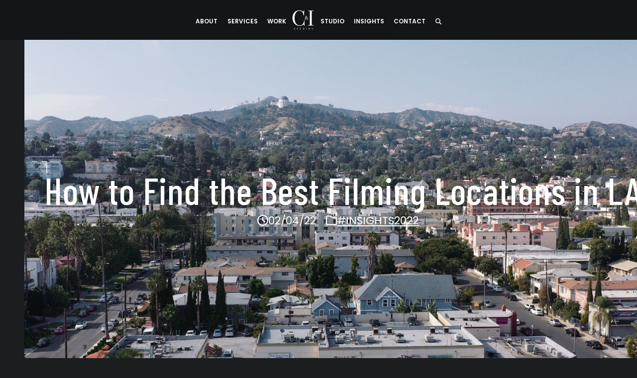

--- FILE ---
content_type: text/html; charset=UTF-8
request_url: https://c-istudios.com/how-to-find-the-best-filming-locations-in-la/
body_size: 54517
content:
<!DOCTYPE html>
<html lang="en-US" prefix="og: https://ogp.me/ns#" class="wpex-classic-style">
<head><script>(function(w,i,g){w[g]=w[g]||[];if(typeof w[g].push=='function')w[g].push(i)})
(window,'G-4BJ6DXX1BD','google_tags_first_party');</script><script async src="/eirm/"></script>
			<script>
				window.dataLayer = window.dataLayer || [];
				function gtag(){dataLayer.push(arguments);}
				gtag('js', new Date());
				gtag('set', 'developer_id.dYzg1YT', true);
				gtag('config', 'G-4BJ6DXX1BD');
			</script>
			
<meta charset="UTF-8">
<script>
var gform;gform||(document.addEventListener("gform_main_scripts_loaded",function(){gform.scriptsLoaded=!0}),document.addEventListener("gform/theme/scripts_loaded",function(){gform.themeScriptsLoaded=!0}),window.addEventListener("DOMContentLoaded",function(){gform.domLoaded=!0}),gform={domLoaded:!1,scriptsLoaded:!1,themeScriptsLoaded:!1,isFormEditor:()=>"function"==typeof InitializeEditor,callIfLoaded:function(o){return!(!gform.domLoaded||!gform.scriptsLoaded||!gform.themeScriptsLoaded&&!gform.isFormEditor()||(gform.isFormEditor()&&console.warn("The use of gform.initializeOnLoaded() is deprecated in the form editor context and will be removed in Gravity Forms 3.1."),o(),0))},initializeOnLoaded:function(o){gform.callIfLoaded(o)||(document.addEventListener("gform_main_scripts_loaded",()=>{gform.scriptsLoaded=!0,gform.callIfLoaded(o)}),document.addEventListener("gform/theme/scripts_loaded",()=>{gform.themeScriptsLoaded=!0,gform.callIfLoaded(o)}),window.addEventListener("DOMContentLoaded",()=>{gform.domLoaded=!0,gform.callIfLoaded(o)}))},hooks:{action:{},filter:{}},addAction:function(o,r,e,t){gform.addHook("action",o,r,e,t)},addFilter:function(o,r,e,t){gform.addHook("filter",o,r,e,t)},doAction:function(o){gform.doHook("action",o,arguments)},applyFilters:function(o){return gform.doHook("filter",o,arguments)},removeAction:function(o,r){gform.removeHook("action",o,r)},removeFilter:function(o,r,e){gform.removeHook("filter",o,r,e)},addHook:function(o,r,e,t,n){null==gform.hooks[o][r]&&(gform.hooks[o][r]=[]);var d=gform.hooks[o][r];null==n&&(n=r+"_"+d.length),gform.hooks[o][r].push({tag:n,callable:e,priority:t=null==t?10:t})},doHook:function(r,o,e){var t;if(e=Array.prototype.slice.call(e,1),null!=gform.hooks[r][o]&&((o=gform.hooks[r][o]).sort(function(o,r){return o.priority-r.priority}),o.forEach(function(o){"function"!=typeof(t=o.callable)&&(t=window[t]),"action"==r?t.apply(null,e):e[0]=t.apply(null,e)})),"filter"==r)return e[0]},removeHook:function(o,r,t,n){var e;null!=gform.hooks[o][r]&&(e=(e=gform.hooks[o][r]).filter(function(o,r,e){return!!(null!=n&&n!=o.tag||null!=t&&t!=o.priority)}),gform.hooks[o][r]=e)}});
</script>

<link rel="profile" href="https://gmpg.org/xfn/11">
	<style>img:is([sizes="auto" i], [sizes^="auto," i]) { contain-intrinsic-size: 3000px 1500px }</style>
	<meta name="viewport" content="width=device-width, initial-scale=1">

<!-- Search Engine Optimization by Rank Math PRO - https://rankmath.com/ -->
<title>How to Find the Best Filming Locations in LA | C&amp;I Studios</title>
<meta name="description" content="Finding a filming location can be one of the most stressful parts of creating video marketing content. There&#039;s a lot that goes into your search and research."/>
<meta name="robots" content="follow, index, max-snippet:-1, max-video-preview:-1, max-image-preview:large"/>
<link rel="canonical" href="https://c-istudios.com/how-to-find-the-best-filming-locations-in-la/" />
<meta property="og:locale" content="en_US" />
<meta property="og:type" content="article" />
<meta property="og:title" content="How to Find the Best Filming Locations in LA | C&amp;I Studios" />
<meta property="og:description" content="Finding a filming location can be one of the most stressful parts of creating video marketing content. There&#039;s a lot that goes into your search and research." />
<meta property="og:url" content="https://c-istudios.com/how-to-find-the-best-filming-locations-in-la/" />
<meta property="og:site_name" content="C&amp;I Studios" />
<meta property="article:publisher" content="https://facebook.com/cistudios" />
<meta property="article:section" content="#INSIGHTS2022" />
<meta property="og:updated_time" content="2024-10-01T15:21:30-04:00" />
<meta property="og:image" content="https://c-istudios.com/wp-content/uploads/2022/02/cis-post-how-to-find-the-best-filming-locations-in-la-1024x576.jpg" />
<meta property="og:image:secure_url" content="https://c-istudios.com/wp-content/uploads/2022/02/cis-post-how-to-find-the-best-filming-locations-in-la-1024x576.jpg" />
<meta property="og:image:width" content="980" />
<meta property="og:image:height" content="551" />
<meta property="og:image:alt" content="Aerial view of city" />
<meta property="og:image:type" content="image/jpeg" />
<meta property="article:published_time" content="2022-02-04T10:56:48-05:00" />
<meta property="article:modified_time" content="2024-10-01T15:21:30-04:00" />
<meta name="twitter:card" content="summary_large_image" />
<meta name="twitter:title" content="How to Find the Best Filming Locations in LA | C&amp;I Studios" />
<meta name="twitter:description" content="Finding a filming location can be one of the most stressful parts of creating video marketing content. There&#039;s a lot that goes into your search and research." />
<meta name="twitter:site" content="@cistudios" />
<meta name="twitter:creator" content="@cistudios" />
<meta name="twitter:image" content="https://c-istudios.com/wp-content/uploads/2022/02/cis-post-how-to-find-the-best-filming-locations-in-la-1024x576.jpg" />
<meta name="twitter:label1" content="Written by" />
<meta name="twitter:data1" content="Joseph Miller" />
<meta name="twitter:label2" content="Time to read" />
<meta name="twitter:data2" content="7 minutes" />
<script type="application/ld+json" class="rank-math-schema-pro">{"@context":"https://schema.org","@graph":[{"@type":"Place","@id":"https://c-istudios.com/#place","address":{"@type":"PostalAddress","streetAddress":"1101 E 18th St","addressLocality":"Los Angeles","addressRegion":"CA","postalCode":"90021","addressCountry":"USA"}},{"@type":["ProfessionalService","Organization"],"@id":"https://c-istudios.com/#organization","name":"C&amp;I Studios","url":"https://c-istudios.com","sameAs":["https://facebook.com/cistudios","https://twitter.com/cistudios"],"email":"contact@c-istudios.com","address":{"@type":"PostalAddress","streetAddress":"1101 E 18th St","addressLocality":"Los Angeles","addressRegion":"CA","postalCode":"90021","addressCountry":"USA"},"logo":{"@type":"ImageObject","@id":"https://c-istudios.com/#logo","url":"https://c-istudios.com/wp-content/uploads/2018/05/ci_anideaagency_logo_white80.png","contentUrl":"https://c-istudios.com/wp-content/uploads/2018/05/ci_anideaagency_logo_white80.png","caption":"C&amp;I Studios","inLanguage":"en-US","width":"80","height":"80"},"priceRange":"$$$","openingHours":["Monday,Tuesday,Wednesday,Thursday,Friday,Saturday,Sunday 09:00-17:00"],"location":{"@id":"https://c-istudios.com/#place"},"image":{"@id":"https://c-istudios.com/#logo"},"telephone":"+1 323-844-3326"},{"@type":"WebSite","@id":"https://c-istudios.com/#website","url":"https://c-istudios.com","name":"C&amp;I Studios","publisher":{"@id":"https://c-istudios.com/#organization"},"inLanguage":"en-US"},{"@type":"ImageObject","@id":"https://c-istudios.com/wp-content/uploads/2022/02/cis-post-how-to-find-the-best-filming-locations-in-la.jpg","url":"https://c-istudios.com/wp-content/uploads/2022/02/cis-post-how-to-find-the-best-filming-locations-in-la.jpg","width":"2048","height":"1152","caption":"Aerial view of city","inLanguage":"en-US"},{"@type":"BreadcrumbList","@id":"https://c-istudios.com/how-to-find-the-best-filming-locations-in-la/#breadcrumb","itemListElement":[{"@type":"ListItem","position":"1","item":{"@id":"https://c-istudios.com","name":"Home"}},{"@type":"ListItem","position":"2","item":{"@id":"https://c-istudios.com/insights2022/","name":"#INSIGHTS2022"}},{"@type":"ListItem","position":"3","item":{"@id":"https://c-istudios.com/how-to-find-the-best-filming-locations-in-la/","name":"How to Find the Best Filming Locations in LA"}}]},{"@type":"WebPage","@id":"https://c-istudios.com/how-to-find-the-best-filming-locations-in-la/#webpage","url":"https://c-istudios.com/how-to-find-the-best-filming-locations-in-la/","name":"How to Find the Best Filming Locations in LA | C&amp;I Studios","datePublished":"2022-02-04T10:56:48-05:00","dateModified":"2024-10-01T15:21:30-04:00","isPartOf":{"@id":"https://c-istudios.com/#website"},"primaryImageOfPage":{"@id":"https://c-istudios.com/wp-content/uploads/2022/02/cis-post-how-to-find-the-best-filming-locations-in-la.jpg"},"inLanguage":"en-US","breadcrumb":{"@id":"https://c-istudios.com/how-to-find-the-best-filming-locations-in-la/#breadcrumb"}},{"@type":"Person","@id":"https://c-istudios.com/author/josephc-istudios-com/","name":"Joseph Miller","url":"https://c-istudios.com/author/josephc-istudios-com/","image":{"@type":"ImageObject","@id":"https://secure.gravatar.com/avatar/564af1948568d00f4dd4baf7118bea80245e844259357d3593b6f732eb219a89?s=96&amp;d=mm&amp;r=g","url":"https://secure.gravatar.com/avatar/564af1948568d00f4dd4baf7118bea80245e844259357d3593b6f732eb219a89?s=96&amp;d=mm&amp;r=g","caption":"Joseph Miller","inLanguage":"en-US"},"sameAs":["http://c-istudios.com"],"worksFor":{"@id":"https://c-istudios.com/#organization"}},{"@type":"BlogPosting","headline":"How to Find the Best Filming Locations in LA | C&amp;I Studios","keywords":"Filming Locations,LA","datePublished":"2022-02-04T10:56:48-05:00","dateModified":"2024-10-01T15:21:30-04:00","articleSection":"#INSIGHTS2022","author":{"@id":"https://c-istudios.com/author/josephc-istudios-com/","name":"Joseph Miller"},"publisher":{"@id":"https://c-istudios.com/#organization"},"description":"Finding a filming location can be one of the most stressful parts of creating video marketing content. There&#039;s a lot that goes into your search and research.","name":"How to Find the Best Filming Locations in LA | C&amp;I Studios","@id":"https://c-istudios.com/how-to-find-the-best-filming-locations-in-la/#richSnippet","isPartOf":{"@id":"https://c-istudios.com/how-to-find-the-best-filming-locations-in-la/#webpage"},"image":{"@id":"https://c-istudios.com/wp-content/uploads/2022/02/cis-post-how-to-find-the-best-filming-locations-in-la.jpg"},"inLanguage":"en-US","mainEntityOfPage":{"@id":"https://c-istudios.com/how-to-find-the-best-filming-locations-in-la/#webpage"}}]}</script>
<!-- /Rank Math WordPress SEO plugin -->

<link rel='dns-prefetch' href='//unpkg.com' />
<link rel='dns-prefetch' href='//cdnjs.cloudflare.com' />
<link rel='dns-prefetch' href='//challenges.cloudflare.com' />
<link rel='dns-prefetch' href='//fonts.googleapis.com' />
<link rel="alternate" type="application/rss+xml" title="C&amp;I Studios &raquo; Feed" href="https://c-istudios.com/feed/" />
<link rel="alternate" type="application/rss+xml" title="C&amp;I Studios &raquo; Comments Feed" href="https://c-istudios.com/comments/feed/" />
<link rel="preload" href="https://fonts.googleapis.com/css2?family=Lato:ital,wght@0,100;0,200;0,300;0,400;0,500;0,600;0,700;0,800;0,900;1,100;1,200;1,300;1,400;1,500;1,600;1,700;1,800;1,900&#038;display=swap&#038;subset=latin" as="style">
<link rel="preload" href="https://fonts.googleapis.com/css2?family=Libre+Baskerville:ital,wght@0,400;0,700;1,400;1,700&#038;display=swap&#038;subset=latin" as="style">
<link rel="preload" href="https://fonts.googleapis.com/css2?family=Playfair+Display:ital,wght@0,300;0,400;0,500;1,300;1,400;1,500&#038;display=swap&#038;subset=latin" as="style">
<link rel='stylesheet' id='embed-pdf-viewer-css' href='https://c-istudios.com/wp-content/plugins/embed-pdf-viewer/css/embed-pdf-viewer.css?ver=2.4.6' media='screen' />
<link rel='stylesheet' id='givewp-campaign-blocks-fonts-css' href='https://fonts.googleapis.com/css2?family=Inter%3Awght%40400%3B500%3B600%3B700&#038;display=swap&#038;ver=cb525ea0a8042c52d5c0c225ebac7c25' media='all' />
<link rel='stylesheet' id='js_composer_front-css' href='https://c-istudios.com/wp-content/plugins/js_composer/assets/css/js_composer.min.css?ver=8.7.2' media='all' />
<link rel='stylesheet' id='sbi_styles-css' href='https://c-istudios.com/wp-content/plugins/instagram-feed/css/sbi-styles.min.css?ver=6.10.0' media='all' />
<link rel='stylesheet' id='wpex-fm-55049-css' href='https://fonts.googleapis.com/css2?family=Lato:ital,wght@0,100;0,200;0,300;0,400;0,500;0,600;0,700;0,800;0,900;1,100;1,200;1,300;1,400;1,500;1,600;1,700;1,800;1,900&#038;display=swap&#038;subset=latin' media='all' />
<link rel='stylesheet' id='wpex-fm-47493-css' href='https://fonts.googleapis.com/css2?family=Libre+Baskerville:ital,wght@0,400;0,700;1,400;1,700&#038;display=swap&#038;subset=latin' media='all' />
<style id='wpex-fm-45283-inline-css'>
@font-face {font-family:'Helvetica';src:url('https://c-istudios.com/wp-content/uploads/2022/06/Helvetica-Neue-Regular.woff2') format('woff2'), url('https://c-istudios.com/wp-content/uploads/2022/06/Helvetica-Neue-Regular.woff') format('woff');font-weight:100;font-style:normal;font-display:swap;}@font-face {font-family:'Helvetica';src:url('https://c-istudios.com/wp-content/uploads/2022/06/Helvetica-W02-Bold.woff2') format('woff2'), url('https://c-istudios.com/wp-content/uploads/2022/06/Helvetica-W02-Bold.woff') format('woff');font-weight:900;font-style:normal;font-display:swap;}
</style>
<style id='wpex-fm-45040-inline-css'>
@font-face {font-family:'Glacial Indifference';src:url('https://c-istudios.com/wp-content/uploads/2022/06/GlacialIndifference-Bold.woff') format('woff2'), url('https://c-istudios.com/wp-content/uploads/2022/06/GlacialIndifference-Bold.woff2') format('woff');font-weight:700;font-style:normal;font-display:swap;}@font-face {font-family:'Glacial Indifference';src:url('https://c-istudios.com/wp-content/uploads/2022/06/GlacialIndifference-Regular.woff') format('woff2'), url('https://c-istudios.com/wp-content/uploads/2022/06/GlacialIndifference-Regular.woff2') format('woff');font-weight:400;font-style:normal;font-display:swap;}
</style>
<link rel='stylesheet' id='wpex-fm-34496-css' href='https://fonts.googleapis.com/css2?family=Playfair+Display:ital,wght@0,300;0,400;0,500;1,300;1,400;1,500&#038;display=swap&#038;subset=latin' media='all' />
<style id='givewp-campaign-comments-block-style-inline-css'>
.givewp-campaign-comment-block-card{display:flex;gap:var(--givewp-spacing-3);padding:var(--givewp-spacing-4) 0}.givewp-campaign-comment-block-card__avatar{align-items:center;border-radius:50%;display:flex;height:40px;justify-content:center;width:40px}.givewp-campaign-comment-block-card__avatar img{align-items:center;border-radius:50%;display:flex;height:auto;justify-content:center;min-width:40px;width:100%}.givewp-campaign-comment-block-card__donor-name{color:var(--givewp-neutral-700);font-size:1rem;font-weight:600;line-height:1.5;margin:0;text-align:left}.givewp-campaign-comment-block-card__details{align-items:center;color:var(--givewp-neutral-400);display:flex;font-size:.875rem;font-weight:500;gap:var(--givewp-spacing-2);height:auto;line-height:1.43;margin:2px 0 var(--givewp-spacing-3) 0;text-align:left}.givewp-campaign-comment-block-card__comment{color:var(--givewp-neutral-700);font-size:1rem;line-height:1.5;margin:0;text-align:left}.givewp-campaign-comment-block-card__read-more{background:none;border:none;color:var(--givewp-blue-500);cursor:pointer;font-size:.875rem;line-height:1.43;outline:none;padding:0}
.givewp-campaign-comments-block-empty-state{align-items:center;background-color:var(--givewp-shades-white);border:1px solid var(--givewp-neutral-50);border-radius:.5rem;display:flex;flex-direction:column;justify-content:center;padding:var(--givewp-spacing-6)}.givewp-campaign-comments-block-empty-state__details{align-items:center;display:flex;flex-direction:column;gap:var(--givewp-spacing-1);justify-content:center;margin:.875rem 0}.givewp-campaign-comments-block-empty-state__title{color:var(--givewp-neutral-700);font-size:1rem;font-weight:500;margin:0}.givewp-campaign-comments-block-empty-state__description{color:var(--givewp-neutral-700);font-size:.875rem;line-height:1.43;margin:0}
.givewp-campaign-comment-block{background-color:var(--givewp-shades-white);display:flex;flex-direction:column;gap:var(--givewp-spacing-2);padding:var(--givewp-spacing-6) 0}.givewp-campaign-comment-block__title{color:var(--givewp-neutral-900);font-size:18px;font-weight:600;line-height:1.56;margin:0;text-align:left}.givewp-campaign-comment-block__cta{align-items:center;background-color:var(--givewp-neutral-50);border-radius:4px;color:var(--giewp-neutral-500);display:flex;font-size:14px;font-weight:600;gap:8px;height:36px;line-height:1.43;margin:0;padding:var(--givewp-spacing-2) var(--givewp-spacing-4);text-align:left}

</style>
<style id='givewp-campaign-cover-block-style-inline-css'>
.givewp-campaign-selector{border:1px solid #e5e7eb;border-radius:5px;box-shadow:0 2px 4px 0 rgba(0,0,0,.05);display:flex;flex-direction:column;gap:20px;padding:40px 24px}.givewp-campaign-selector__label{padding-bottom:16px}.givewp-campaign-selector__select input[type=text]:focus{border-color:transparent;box-shadow:0 0 0 1px transparent;outline:2px solid transparent}.givewp-campaign-selector__logo{align-self:center}.givewp-campaign-selector__open{background:#2271b1;border:none;border-radius:5px;color:#fff;cursor:pointer;padding:.5rem 1rem}.givewp-campaign-selector__submit{background-color:#27ae60;border:0;border-radius:5px;color:#fff;font-weight:700;outline:none;padding:1rem;text-align:center;transition:.2s;width:100%}.givewp-campaign-selector__submit:disabled{background-color:#f3f4f6;color:#9ca0af}.givewp-campaign-selector__submit:hover:not(:disabled){cursor:pointer;filter:brightness(1.2)}
.givewp-campaign-cover-block__button{align-items:center;border:1px solid #2271b1;border-radius:2px;color:#2271b1;display:flex;justify-content:center;margin-bottom:.5rem;min-height:32px;width:100%}.givewp-campaign-cover-block__image{border-radius:2px;display:flex;flex-grow:1;margin-bottom:.5rem;max-height:4.44rem;-o-object-fit:cover;object-fit:cover;width:100%}.givewp-campaign-cover-block__help-text{color:#4b5563;font-size:.75rem;font-stretch:normal;font-style:normal;font-weight:400;letter-spacing:normal;line-height:1.4;text-align:left}.givewp-campaign-cover-block__edit-campaign-link{align-items:center;display:inline-flex;font-size:.75rem;font-stretch:normal;font-style:normal;font-weight:400;gap:.125rem;line-height:1.4}.givewp-campaign-cover-block__edit-campaign-link svg{fill:currentColor;height:1.25rem;width:1.25rem}.givewp-campaign-cover-block-preview__image{align-items:center;display:flex;height:100%;justify-content:center;width:100%}

</style>
<style id='givewp-campaign-donations-style-inline-css'>
.givewp-campaign-donations-block{padding:1.5rem 0}.givewp-campaign-donations-block *{font-family:Inter,sans-serif}.givewp-campaign-donations-block .givewp-campaign-donations-block__header{align-items:center;display:flex;justify-content:space-between;margin-bottom:.5rem}.givewp-campaign-donations-block .givewp-campaign-donations-block__title{color:var(--givewp-neutral-900);font-size:1.125rem;font-weight:600;line-height:1.56;margin:0}.givewp-campaign-donations-block .givewp-campaign-donations-block__donations{display:grid;gap:.5rem;margin:0;padding:0}.givewp-campaign-donations-block .givewp-campaign-donations-block__donation,.givewp-campaign-donations-block .givewp-campaign-donations-block__empty-state{background-color:var(--givewp-shades-white);border:1px solid var(--givewp-neutral-50);border-radius:.5rem;display:flex;padding:1rem}.givewp-campaign-donations-block .givewp-campaign-donations-block__donation{align-items:center;gap:.75rem}.givewp-campaign-donations-block .givewp-campaign-donations-block__donation-icon{align-items:center;display:flex}.givewp-campaign-donations-block .givewp-campaign-donations-block__donation-icon img{border-radius:100%;height:2.5rem;-o-object-fit:cover;object-fit:cover;width:2.5rem}.givewp-campaign-donations-block .givewp-campaign-donations-block__donation-info{display:flex;flex-direction:column;justify-content:center;row-gap:.25rem}.givewp-campaign-donations-block .givewp-campaign-donations-block__donation-description{color:var(--givewp-neutral-500);font-size:1rem;font-weight:500;line-height:1.5;margin:0}.givewp-campaign-donations-block .givewp-campaign-donations-block__donation-description strong{color:var(--givewp-neutral-700);font-weight:600}.givewp-campaign-donations-block .givewp-campaign-donations-block__donation-date{align-items:center;color:var(--givewp-neutral-400);display:flex;font-size:.875rem;font-weight:500;line-height:1.43}.givewp-campaign-donations-block .givewp-campaign-donations-block__donation-ribbon{align-items:center;border-radius:100%;color:#1f2937;display:flex;height:1.25rem;justify-content:center;margin-left:auto;width:1.25rem}.givewp-campaign-donations-block .givewp-campaign-donations-block__donation-ribbon[data-position="1"]{background-color:gold}.givewp-campaign-donations-block .givewp-campaign-donations-block__donation-ribbon[data-position="2"]{background-color:silver}.givewp-campaign-donations-block .givewp-campaign-donations-block__donation-ribbon[data-position="3"]{background-color:#cd7f32;color:#fffaf2}.givewp-campaign-donations-block .givewp-campaign-donations-block__donation-amount{color:var(--givewp-neutral-700);font-size:1.125rem;font-weight:600;line-height:1.56;margin-left:auto}.givewp-campaign-donations-block .givewp-campaign-donations-block__footer{display:flex;justify-content:center;margin-top:.5rem}.givewp-campaign-donations-block .givewp-campaign-donations-block__donate-button button.givewp-donation-form-modal__open,.givewp-campaign-donations-block .givewp-campaign-donations-block__empty-button button.givewp-donation-form-modal__open,.givewp-campaign-donations-block .givewp-campaign-donations-block__load-more-button{background:none!important;border:1px solid var(--givewp-primary-color);border-radius:.5rem;color:var(--givewp-primary-color)!important;font-size:.875rem;font-weight:600;line-height:1.43;padding:.25rem 1rem!important}.givewp-campaign-donations-block .givewp-campaign-donations-block__donate-button button.givewp-donation-form-modal__open:hover,.givewp-campaign-donations-block .givewp-campaign-donations-block__empty-button button.givewp-donation-form-modal__open:hover,.givewp-campaign-donations-block .givewp-campaign-donations-block__load-more-button:hover{background:var(--givewp-primary-color)!important;color:var(--givewp-shades-white)!important}.givewp-campaign-donations-block .givewp-campaign-donations-block__empty-state{align-items:center;flex-direction:column;padding:1.5rem}.givewp-campaign-donations-block .givewp-campaign-donations-block__empty-description,.givewp-campaign-donations-block .givewp-campaign-donations-block__empty-title{color:var(--givewp-neutral-700);margin:0}.givewp-campaign-donations-block .givewp-campaign-donations-block__empty-title{font-size:1rem;font-weight:500;line-height:1.5}.givewp-campaign-donations-block .givewp-campaign-donations-block__empty-description{font-size:.875rem;line-height:1.43;margin-top:.25rem}.givewp-campaign-donations-block .givewp-campaign-donations-block__empty-icon{color:var(--givewp-secondary-color);margin-bottom:.875rem;order:-1}.givewp-campaign-donations-block .givewp-campaign-donations-block__empty-button{margin-top:.875rem}.givewp-campaign-donations-block .givewp-campaign-donations-block__empty-button button.givewp-donation-form-modal__open{border-radius:.25rem;padding:.5rem 1rem!important}

</style>
<link rel='stylesheet' id='givewp-campaign-donors-style-css' href='https://c-istudios.com/wp-content/plugins/give/build/campaignDonorsBlockApp.css?ver=1.0.0' media='all' />
<style id='givewp-campaign-form-style-inline-css'>
.givewp-donation-form-modal{outline:none;overflow-y:scroll;padding:1rem;width:100%}.givewp-donation-form-modal[data-entering=true]{animation:modal-fade .3s,modal-zoom .6s}@keyframes modal-fade{0%{opacity:0}to{opacity:1}}@keyframes modal-zoom{0%{transform:scale(.8)}to{transform:scale(1)}}.givewp-donation-form-modal__overlay{align-items:center;background:rgba(0,0,0,.7);display:flex;flex-direction:column;height:var(--visual-viewport-height);justify-content:center;left:0;position:fixed;top:0;width:100vw;z-index:100}.givewp-donation-form-modal__overlay[data-loading=true]{display:none}.givewp-donation-form-modal__overlay[data-entering=true]{animation:modal-fade .3s}.givewp-donation-form-modal__overlay[data-exiting=true]{animation:modal-fade .15s ease-in reverse}.givewp-donation-form-modal__open__spinner{left:50%;line-height:1;position:absolute;top:50%;transform:translate(-50%,-50%);z-index:100}.givewp-donation-form-modal__open{position:relative}.givewp-donation-form-modal__close{background:#e7e8ed;border:1px solid transparent;border-radius:50%;cursor:pointer;display:flex;padding:.75rem;position:fixed;right:25px;top:25px;transition:.2s;width:-moz-fit-content;width:fit-content;z-index:999}.givewp-donation-form-modal__close svg{height:1rem;width:1rem}.givewp-donation-form-modal__close:active,.givewp-donation-form-modal__close:focus,.givewp-donation-form-modal__close:hover{background-color:#caccd7;border:1px solid #caccd7}.admin-bar .givewp-donation-form-modal{margin-top:32px}.admin-bar .givewp-donation-form-modal__close{top:57px}
.givewp-entity-selector{border:1px solid #e5e7eb;border-radius:5px;box-shadow:0 2px 4px 0 rgba(0,0,0,.05);display:flex;flex-direction:column;gap:20px;padding:40px 24px}.givewp-entity-selector__label{padding-bottom:16px}.givewp-entity-selector__select input[type=text]:focus{border-color:transparent;box-shadow:0 0 0 1px transparent;outline:2px solid transparent}.givewp-entity-selector__logo{align-self:center}.givewp-entity-selector__open{background:#2271b1;border:none;border-radius:5px;color:#fff;cursor:pointer;padding:.5rem 1rem}.givewp-entity-selector__submit{background-color:#27ae60;border:0;border-radius:5px;color:#fff;font-weight:700;outline:none;padding:1rem;text-align:center;transition:.2s;width:100%}.givewp-entity-selector__submit:disabled{background-color:#f3f4f6;color:#9ca0af}.givewp-entity-selector__submit:hover:not(:disabled){cursor:pointer;filter:brightness(1.2)}
.givewp-campaign-selector{border:1px solid #e5e7eb;border-radius:5px;box-shadow:0 2px 4px 0 rgba(0,0,0,.05);display:flex;flex-direction:column;gap:20px;padding:40px 24px}.givewp-campaign-selector__label{padding-bottom:16px}.givewp-campaign-selector__select input[type=text]:focus{border-color:transparent;box-shadow:0 0 0 1px transparent;outline:2px solid transparent}.givewp-campaign-selector__logo{align-self:center}.givewp-campaign-selector__open{background:#2271b1;border:none;border-radius:5px;color:#fff;cursor:pointer;padding:.5rem 1rem}.givewp-campaign-selector__submit{background-color:#27ae60;border:0;border-radius:5px;color:#fff;font-weight:700;outline:none;padding:1rem;text-align:center;transition:.2s;width:100%}.givewp-campaign-selector__submit:disabled{background-color:#f3f4f6;color:#9ca0af}.givewp-campaign-selector__submit:hover:not(:disabled){cursor:pointer;filter:brightness(1.2)}
.givewp-donation-form-link,.givewp-donation-form-modal__open{background:var(--givewp-primary-color,#2271b1);border:none;border-radius:5px;color:#fff;cursor:pointer;font-family:-apple-system,BlinkMacSystemFont,Segoe UI,Roboto,Oxygen-Sans,Ubuntu,Cantarell,Helvetica Neue,sans-serif;font-size:1rem;font-weight:500!important;line-height:1.5;padding:.75rem 1.25rem!important;text-decoration:none!important;transition:all .2s ease;width:100%}.givewp-donation-form-link:active,.givewp-donation-form-link:focus,.givewp-donation-form-link:focus-visible,.givewp-donation-form-link:hover,.givewp-donation-form-modal__open:active,.givewp-donation-form-modal__open:focus,.givewp-donation-form-modal__open:focus-visible,.givewp-donation-form-modal__open:hover{background-color:color-mix(in srgb,var(--givewp-primary-color,#2271b1),#000 20%)}.components-input-control__label{width:100%}.wp-block-givewp-campaign-form{position:relative}.wp-block-givewp-campaign-form form[id*=give-form] #give-gateway-radio-list>li input[type=radio]{display:inline-block}.wp-block-givewp-campaign-form iframe{pointer-events:none;width:100%!important}.give-change-donation-form-btn svg{margin-top:3px}.givewp-default-form-toggle{margin-top:var(--givewp-spacing-4)}

</style>
<style id='givewp-campaign-goal-style-inline-css'>
.givewp-campaign-goal{display:flex;flex-direction:column;gap:.5rem;padding-bottom:1rem}.givewp-campaign-goal__container{display:flex;flex-direction:row;justify-content:space-between}.givewp-campaign-goal__container-item{display:flex;flex-direction:column;gap:.2rem}.givewp-campaign-goal__container-item span{color:var(--givewp-neutral-500);font-size:12px;font-weight:600;letter-spacing:.48px;line-height:1.5;text-transform:uppercase}.givewp-campaign-goal__container-item strong{color:var(--givewp-neutral-900);font-size:20px;font-weight:600;line-height:1.6}.givewp-campaign-goal__progress-bar{display:flex}.givewp-campaign-goal__progress-bar-container{background-color:#f2f2f2;border-radius:14px;box-shadow:inset 0 1px 4px 0 rgba(0,0,0,.09);display:flex;flex-grow:1;height:8px}.givewp-campaign-goal__progress-bar-progress{background:var(--givewp-secondary-color,#2d802f);border-radius:14px;box-shadow:inset 0 1px 4px 0 rgba(0,0,0,.09);display:flex;height:8px}

</style>
<style id='givewp-campaign-stats-block-style-inline-css'>
.givewp-campaign-stats-block span{color:var(--givewp-neutral-500);display:block;font-size:12px;font-weight:600;letter-spacing:.48px;line-height:1.5;margin-bottom:2px;text-align:left;text-transform:uppercase}.givewp-campaign-stats-block strong{color:var(--givewp-neutral-900);font-size:20px;font-weight:600;letter-spacing:normal;line-height:1.6}

</style>
<style id='givewp-campaign-donate-button-style-inline-css'>
.givewp-donation-form-link,.givewp-donation-form-modal__open{background:var(--givewp-primary-color,#2271b1);border:none;border-radius:5px;color:#fff;cursor:pointer;font-family:-apple-system,BlinkMacSystemFont,Segoe UI,Roboto,Oxygen-Sans,Ubuntu,Cantarell,Helvetica Neue,sans-serif;font-size:1rem;font-weight:500!important;line-height:1.5;padding:.75rem 1.25rem!important;text-decoration:none!important;transition:all .2s ease;width:100%}.givewp-donation-form-link:active,.givewp-donation-form-link:focus,.givewp-donation-form-link:focus-visible,.givewp-donation-form-link:hover,.givewp-donation-form-modal__open:active,.givewp-donation-form-modal__open:focus,.givewp-donation-form-modal__open:focus-visible,.givewp-donation-form-modal__open:hover{background-color:color-mix(in srgb,var(--givewp-primary-color,#2271b1),#000 20%)}.give-change-donation-form-btn svg{margin-top:3px}.givewp-default-form-toggle{margin-top:var(--givewp-spacing-4)}

</style>
<link rel='stylesheet' id='wp-components-css' href='https://c-istudios.com/wp-includes/css/dist/components/style.min.css?ver=cb525ea0a8042c52d5c0c225ebac7c25' media='all' />
<link rel='stylesheet' id='wp-preferences-css' href='https://c-istudios.com/wp-includes/css/dist/preferences/style.min.css?ver=cb525ea0a8042c52d5c0c225ebac7c25' media='all' />
<link rel='stylesheet' id='wp-block-editor-css' href='https://c-istudios.com/wp-includes/css/dist/block-editor/style.min.css?ver=cb525ea0a8042c52d5c0c225ebac7c25' media='all' />
<link rel='stylesheet' id='popup-maker-block-library-style-css' href='https://c-istudios.com/wp-content/plugins/popup-maker/dist/packages/block-library-style.css?ver=dbea705cfafe089d65f1' media='all' />
<link rel='stylesheet' id='dashicons-css' href='https://c-istudios.com/wp-includes/css/dashicons.min.css?ver=cb525ea0a8042c52d5c0c225ebac7c25' media='all' />
<link rel='stylesheet' id='essgrid-blocks-editor-css-css' href='https://c-istudios.com/wp-content/plugins/essential-grid/admin/includes/builders/gutenberg/build/index.css?ver=1758738939' media='all' />
<link rel='stylesheet' id='fv_flowplayer-css' href='https://c-istudios.com/wp-content/fv-flowplayer-custom/style-1.css?ver=1759869420' media='all' />
<link rel='stylesheet' id='give-styles-css' href='https://c-istudios.com/wp-content/plugins/give/build/assets/dist/css/give.css?ver=4.13.2' media='all' />
<link rel='stylesheet' id='give-donation-summary-style-frontend-css' href='https://c-istudios.com/wp-content/plugins/give/build/assets/dist/css/give-donation-summary.css?ver=4.13.2' media='all' />
<link rel='stylesheet' id='givewp-design-system-foundation-css' href='https://c-istudios.com/wp-content/plugins/give/build/assets/dist/css/design-system/foundation.css?ver=1.2.0' media='all' />
<link rel='stylesheet' id='cmplz-general-css' href='https://c-istudios.com/wp-content/plugins/complianz-gdpr/assets/css/cookieblocker.min.css?ver=1765913605' media='all' />
<link rel='stylesheet' id='parent-style-css' href='https://c-istudios.com/wp-content/themes/Total/style.css?ver=6.5' media='all' />
<link rel='stylesheet' id='font-awesome-css' href='https://cdnjs.cloudflare.com/ajax/libs/font-awesome/6.7.2/css/all.min.css?ver=6.7.2' media='all' />
<link rel='stylesheet' id='wpex-style-css' href='https://c-istudios.com/wp-content/themes/CI%20Studios/style.css?ver=6.5' media='all' />
<link rel='stylesheet' id='wpex-mobile-menu-breakpoint-max-css' href='https://c-istudios.com/wp-content/themes/Total/assets/css/frontend/breakpoints/max.min.css?ver=6.5' media='only screen and (max-width:959px)' />
<link rel='stylesheet' id='wpex-mobile-menu-breakpoint-min-css' href='https://c-istudios.com/wp-content/themes/Total/assets/css/frontend/breakpoints/min.min.css?ver=6.5' media='only screen and (min-width:960px)' />
<link rel='stylesheet' id='vcex-shortcodes-css' href='https://c-istudios.com/wp-content/themes/Total/assets/css/frontend/vcex-shortcodes.min.css?ver=6.5' media='all' />
<link rel='stylesheet' id='fancybox-css' href='https://c-istudios.com/wp-content/themes/Total/assets/css/vendor/jquery.fancybox.min.css?ver=3.5.7' media='all' />
<link rel='stylesheet' id='wpex-fancybox-css' href='https://c-istudios.com/wp-content/themes/Total/assets/css/frontend/fancybox.min.css?ver=6.5' media='all' />
<link rel='stylesheet' id='no-right-click-images-frontend-css' href='https://c-istudios.com/wp-content/plugins/no-right-click-images-plugin/css/no-right-click-images-frontend.css?ver=4.1' media='all' />
<link rel='stylesheet' id='fv-player-pro-css' href='https://c-istudios.com/wp-content/plugins/fv-player-pro/css/style.min.css?ver=7.5.46.7212' media='all' />
<link rel='stylesheet' id='popup-maker-site-css' href='//c-istudios.com/wp-content/uploads/b1da763cad40b86c1d8e9ed394a76a1f.css?generated=1767029653&#038;ver=1.21.5' media='all' />
<link rel='stylesheet' id='givewp-donation-form-embed-app-css' href='https://c-istudios.com/wp-content/plugins/give/build/donationFormBlockApp.css?ver=839ed1107ce66d90b26d' media='all' />
<link rel='stylesheet' id='gform_basic-css' href='https://c-istudios.com/wp-content/plugins/gravityforms/assets/css/dist/basic.min.css?ver=2.9.25' media='all' />
<link rel='stylesheet' id='gform_theme_components-css' href='https://c-istudios.com/wp-content/plugins/gravityforms/assets/css/dist/theme-components.min.css?ver=2.9.25' media='all' />
<link rel='stylesheet' id='gform_theme-css' href='https://c-istudios.com/wp-content/plugins/gravityforms/assets/css/dist/theme.min.css?ver=2.9.25' media='all' />
<link rel='stylesheet' id='wpex-wpbakery-css' href='https://c-istudios.com/wp-content/themes/Total/assets/css/frontend/wpbakery.min.css?ver=6.5' media='all' />
<link rel='stylesheet' id='tp-fontello-css' href='https://c-istudios.com/wp-content/plugins/essential-grid/public/assets/font/fontello/css/fontello.css?ver=3.1.9.3' media='all' />
<link rel='stylesheet' id='esg-plugin-settings-css' href='https://c-istudios.com/wp-content/plugins/essential-grid/public/assets/css/settings.css?ver=3.1.9.3' media='all' />
<link rel='stylesheet' id='bsf-Defaults-css' href='https://c-istudios.com/wp-content/uploads/smile_fonts/Defaults/Defaults.css?ver=3.21.2' media='all' />
<link rel='stylesheet' id='ultimate-vc-addons-style-css' href='https://c-istudios.com/wp-content/plugins/Ultimate_VC_Addons/assets/min-css/style.min.css?ver=3.21.2' media='all' />
<script src="https://c-istudios.com/wp-includes/js/jquery/jquery.min.js?ver=3.7.1" id="jquery-core-js"></script>
<script src="https://c-istudios.com/wp-includes/js/jquery/jquery-migrate.min.js?ver=3.4.1" id="jquery-migrate-js"></script>
<script src="//c-istudios.com/wp-content/plugins/revslider/sr6/assets/js/rbtools.min.js?ver=6.7.40" id="tp-tools-js"></script>
<script src="//c-istudios.com/wp-content/plugins/revslider/sr6/assets/js/rs6.min.js?ver=6.7.40" id="revmin-js"></script>
<script src="https://c-istudios.com/wp-includes/js/dist/hooks.min.js?ver=4d63a3d491d11ffd8ac6" id="wp-hooks-js"></script>
<script src="https://c-istudios.com/wp-includes/js/dist/i18n.min.js?ver=5e580eb46a90c2b997e6" id="wp-i18n-js"></script>
<script id="wp-i18n-js-after">
wp.i18n.setLocaleData( { 'text direction\u0004ltr': [ 'ltr' ] } );
</script>
<script id="give-js-extra">
var give_global_vars = {"ajaxurl":"https:\/\/c-istudios.com\/wp-admin\/admin-ajax.php","checkout_nonce":"c414cdc33d","currency":"USD","currency_sign":"$","currency_pos":"before","thousands_separator":",","decimal_separator":".","no_gateway":"Please select a payment method.","bad_minimum":"The minimum custom donation amount for this form is","bad_maximum":"The maximum custom donation amount for this form is","general_loading":"Loading...","purchase_loading":"Please Wait...","textForOverlayScreen":"<h3>Processing...<\/h3><p>This will only take a second!<\/p>","number_decimals":"2","is_test_mode":"","give_version":"4.13.2","magnific_options":{"main_class":"give-modal","close_on_bg_click":false},"form_translation":{"payment-mode":"Please select payment mode.","give_first":"Please enter your first name.","give_last":"Please enter your last name.","give_email":"Please enter a valid email address.","give_user_login":"Invalid email address or username.","give_user_pass":"Enter a password.","give_user_pass_confirm":"Enter the password confirmation.","give_agree_to_terms":"You must agree to the terms and conditions."},"confirm_email_sent_message":"Please check your email and click on the link to access your complete donation history.","ajax_vars":{"ajaxurl":"https:\/\/c-istudios.com\/wp-admin\/admin-ajax.php","ajaxNonce":"0702b2e7f1","loading":"Loading","select_option":"Please select an option","default_gateway":"manual","permalinks":"1","number_decimals":2},"cookie_hash":"88e82761e31ade921218532929fbe5eb","session_nonce_cookie_name":"wp-give_session_reset_nonce_88e82761e31ade921218532929fbe5eb","session_cookie_name":"wp-give_session_88e82761e31ade921218532929fbe5eb","delete_session_nonce_cookie":"0"};
var giveApiSettings = {"root":"https:\/\/c-istudios.com\/wp-json\/give-api\/v2\/","rest_base":"give-api\/v2"};
</script>
<script src="https://c-istudios.com/wp-content/plugins/give/build/assets/dist/js/give.js?ver=8540f4f50a2032d9c5b5" id="give-js"></script>
<script id="wpex-core-js-extra">
var wpex_theme_params = {"selectArrowIcon":"<span class=\"wpex-select-arrow__icon wpex-icon--sm wpex-flex wpex-icon\" aria-hidden=\"true\"><svg viewBox=\"0 0 24 24\" xmlns=\"http:\/\/www.w3.org\/2000\/svg\"><rect fill=\"none\" height=\"24\" width=\"24\"\/><g transform=\"matrix(0, -1, 1, 0, -0.115, 23.885)\"><polygon points=\"17.77,3.77 16,2 6,12 16,22 17.77,20.23 9.54,12\"\/><\/g><\/svg><\/span>","customSelects":".widget_categories form,.widget_archive select,.vcex-form-shortcode select","scrollToHash":"","localScrollFindLinks":"1","localScrollHighlight":"","localScrollUpdateHash":"1","scrollToHashTimeout":"500","localScrollTargets":"li.local-scroll a, a.local-scroll, .local-scroll-link, .local-scroll-link > a,.sidr-class-local-scroll-link,li.sidr-class-local-scroll > span > a,li.sidr-class-local-scroll > a","scrollToBehavior":"smooth"};
</script>
<script src="https://c-istudios.com/wp-content/themes/Total/assets/js/frontend/core.min.js?ver=6.5" id="wpex-core-js" defer data-wp-strategy="defer"></script>
<script id="wpex-inline-js-after">
!function(){const e=document.querySelector("html"),t=()=>{const t=window.innerWidth-document.documentElement.clientWidth;t&&e.style.setProperty("--wpex-scrollbar-width",`${t}px`)};t(),window.addEventListener("resize",(()=>{t()}))}();
</script>
<script src="https://c-istudios.com/wp-content/themes/Total/assets/js/frontend/search/overlay.min.js?ver=6.5" id="wpex-search-overlay-js" defer data-wp-strategy="defer"></script>
<script id="wpex-sticky-header-js-extra">
var wpex_sticky_header_params = {"breakpoint":"960"};
</script>
<script src="https://c-istudios.com/wp-content/themes/Total/assets/js/frontend/sticky/header.min.js?ver=6.5" id="wpex-sticky-header-js" defer data-wp-strategy="defer"></script>
<script id="wpex-mobile-menu-sidr-js-extra">
var wpex_mobile_menu_sidr_params = {"breakpoint":"959","i18n":{"openSubmenu":"Open submenu of %s","closeSubmenu":"Close submenu of %s"},"openSubmenuIcon":"<span class=\"wpex-open-submenu__icon wpex-transition-transform wpex-duration-300 wpex-icon\" aria-hidden=\"true\"><svg xmlns=\"http:\/\/www.w3.org\/2000\/svg\" viewBox=\"0 0 448 512\"><path d=\"M201.4 342.6c12.5 12.5 32.8 12.5 45.3 0l160-160c12.5-12.5 12.5-32.8 0-45.3s-32.8-12.5-45.3 0L224 274.7 86.6 137.4c-12.5-12.5-32.8-12.5-45.3 0s-12.5 32.8 0 45.3l160 160z\"\/><\/svg><\/span>","source":"#site-navigation, #mobile-menu-search","side":"right","dark_surface":"1","displace":"","aria_label":"Mobile menu","aria_label_close":"Close mobile menu","class":["wpex-mobile-menu"],"speed":"300"};
</script>
<script src="https://c-istudios.com/wp-content/themes/Total/assets/js/frontend/mobile-menu/sidr.min.js?ver=6.5" id="wpex-mobile-menu-sidr-js" defer data-wp-strategy="defer"></script>
<script defer='defer' src="https://c-istudios.com/wp-content/plugins/gravityforms/js/jquery.json.min.js?ver=2.9.25" id="gform_json-js"></script>
<script id="gform_gravityforms-js-extra">
var gf_global = {"gf_currency_config":{"name":"U.S. Dollar","symbol_left":"$","symbol_right":"","symbol_padding":"","thousand_separator":",","decimal_separator":".","decimals":2,"code":"USD"},"base_url":"https:\/\/c-istudios.com\/wp-content\/plugins\/gravityforms","number_formats":[],"spinnerUrl":"https:\/\/c-istudios.com\/wp-content\/plugins\/gravityforms\/images\/spinner.svg","version_hash":"ae19eeb46be01a35c67afe465d0beb38","strings":{"newRowAdded":"New row added.","rowRemoved":"Row removed","formSaved":"The form has been saved.  The content contains the link to return and complete the form."}};
var gf_global = {"gf_currency_config":{"name":"U.S. Dollar","symbol_left":"$","symbol_right":"","symbol_padding":"","thousand_separator":",","decimal_separator":".","decimals":2,"code":"USD"},"base_url":"https:\/\/c-istudios.com\/wp-content\/plugins\/gravityforms","number_formats":[],"spinnerUrl":"https:\/\/c-istudios.com\/wp-content\/plugins\/gravityforms\/images\/spinner.svg","version_hash":"ae19eeb46be01a35c67afe465d0beb38","strings":{"newRowAdded":"New row added.","rowRemoved":"Row removed","formSaved":"The form has been saved.  The content contains the link to return and complete the form."}};
var gf_global = {"gf_currency_config":{"name":"U.S. Dollar","symbol_left":"$","symbol_right":"","symbol_padding":"","thousand_separator":",","decimal_separator":".","decimals":2,"code":"USD"},"base_url":"https:\/\/c-istudios.com\/wp-content\/plugins\/gravityforms","number_formats":[],"spinnerUrl":"https:\/\/c-istudios.com\/wp-content\/plugins\/gravityforms\/images\/spinner.svg","version_hash":"ae19eeb46be01a35c67afe465d0beb38","strings":{"newRowAdded":"New row added.","rowRemoved":"Row removed","formSaved":"The form has been saved.  The content contains the link to return and complete the form."}};
var gf_global = {"gf_currency_config":{"name":"U.S. Dollar","symbol_left":"$","symbol_right":"","symbol_padding":"","thousand_separator":",","decimal_separator":".","decimals":2,"code":"USD"},"base_url":"https:\/\/c-istudios.com\/wp-content\/plugins\/gravityforms","number_formats":[],"spinnerUrl":"https:\/\/c-istudios.com\/wp-content\/plugins\/gravityforms\/images\/spinner.svg","version_hash":"ae19eeb46be01a35c67afe465d0beb38","strings":{"newRowAdded":"New row added.","rowRemoved":"Row removed","formSaved":"The form has been saved.  The content contains the link to return and complete the form."}};
var gf_global = {"gf_currency_config":{"name":"U.S. Dollar","symbol_left":"$","symbol_right":"","symbol_padding":"","thousand_separator":",","decimal_separator":".","decimals":2,"code":"USD"},"base_url":"https:\/\/c-istudios.com\/wp-content\/plugins\/gravityforms","number_formats":[],"spinnerUrl":"https:\/\/c-istudios.com\/wp-content\/plugins\/gravityforms\/images\/spinner.svg","version_hash":"ae19eeb46be01a35c67afe465d0beb38","strings":{"newRowAdded":"New row added.","rowRemoved":"Row removed","formSaved":"The form has been saved.  The content contains the link to return and complete the form."}};
var gf_global = {"gf_currency_config":{"name":"U.S. Dollar","symbol_left":"$","symbol_right":"","symbol_padding":"","thousand_separator":",","decimal_separator":".","decimals":2,"code":"USD"},"base_url":"https:\/\/c-istudios.com\/wp-content\/plugins\/gravityforms","number_formats":[],"spinnerUrl":"https:\/\/c-istudios.com\/wp-content\/plugins\/gravityforms\/images\/spinner.svg","version_hash":"ae19eeb46be01a35c67afe465d0beb38","strings":{"newRowAdded":"New row added.","rowRemoved":"Row removed","formSaved":"The form has been saved.  The content contains the link to return and complete the form."}};
var gf_global = {"gf_currency_config":{"name":"U.S. Dollar","symbol_left":"$","symbol_right":"","symbol_padding":"","thousand_separator":",","decimal_separator":".","decimals":2,"code":"USD"},"base_url":"https:\/\/c-istudios.com\/wp-content\/plugins\/gravityforms","number_formats":[],"spinnerUrl":"https:\/\/c-istudios.com\/wp-content\/plugins\/gravityforms\/images\/spinner.svg","version_hash":"ae19eeb46be01a35c67afe465d0beb38","strings":{"newRowAdded":"New row added.","rowRemoved":"Row removed","formSaved":"The form has been saved.  The content contains the link to return and complete the form."}};
var gf_global = {"gf_currency_config":{"name":"U.S. Dollar","symbol_left":"$","symbol_right":"","symbol_padding":"","thousand_separator":",","decimal_separator":".","decimals":2,"code":"USD"},"base_url":"https:\/\/c-istudios.com\/wp-content\/plugins\/gravityforms","number_formats":[],"spinnerUrl":"https:\/\/c-istudios.com\/wp-content\/plugins\/gravityforms\/images\/spinner.svg","version_hash":"ae19eeb46be01a35c67afe465d0beb38","strings":{"newRowAdded":"New row added.","rowRemoved":"Row removed","formSaved":"The form has been saved.  The content contains the link to return and complete the form."}};
var gf_global = {"gf_currency_config":{"name":"U.S. Dollar","symbol_left":"$","symbol_right":"","symbol_padding":"","thousand_separator":",","decimal_separator":".","decimals":2,"code":"USD"},"base_url":"https:\/\/c-istudios.com\/wp-content\/plugins\/gravityforms","number_formats":[],"spinnerUrl":"https:\/\/c-istudios.com\/wp-content\/plugins\/gravityforms\/images\/spinner.svg","version_hash":"ae19eeb46be01a35c67afe465d0beb38","strings":{"newRowAdded":"New row added.","rowRemoved":"Row removed","formSaved":"The form has been saved.  The content contains the link to return and complete the form."}};
var gf_global = {"gf_currency_config":{"name":"U.S. Dollar","symbol_left":"$","symbol_right":"","symbol_padding":"","thousand_separator":",","decimal_separator":".","decimals":2,"code":"USD"},"base_url":"https:\/\/c-istudios.com\/wp-content\/plugins\/gravityforms","number_formats":[],"spinnerUrl":"https:\/\/c-istudios.com\/wp-content\/plugins\/gravityforms\/images\/spinner.svg","version_hash":"ae19eeb46be01a35c67afe465d0beb38","strings":{"newRowAdded":"New row added.","rowRemoved":"Row removed","formSaved":"The form has been saved.  The content contains the link to return and complete the form."}};
var gform_i18n = {"datepicker":{"days":{"monday":"Mo","tuesday":"Tu","wednesday":"We","thursday":"Th","friday":"Fr","saturday":"Sa","sunday":"Su"},"months":{"january":"January","february":"February","march":"March","april":"April","may":"May","june":"June","july":"July","august":"August","september":"September","october":"October","november":"November","december":"December"},"firstDay":0,"iconText":"Select date"}};
var gf_legacy_multi = {"92":"","89":"","84":"","86":""};
var gform_gravityforms = {"strings":{"invalid_file_extension":"This type of file is not allowed. Must be one of the following:","delete_file":"Delete this file","in_progress":"in progress","file_exceeds_limit":"File exceeds size limit","illegal_extension":"This type of file is not allowed.","max_reached":"Maximum number of files reached","unknown_error":"There was a problem while saving the file on the server","currently_uploading":"Please wait for the uploading to complete","cancel":"Cancel","cancel_upload":"Cancel this upload","cancelled":"Cancelled","error":"Error","message":"Message"},"vars":{"images_url":"https:\/\/c-istudios.com\/wp-content\/plugins\/gravityforms\/images"}};
</script>
<script defer='defer' src="https://c-istudios.com/wp-content/plugins/gravityforms/js/gravityforms.min.js?ver=2.9.25" id="gform_gravityforms-js"></script>
<script id="gform_conditional_logic-js-extra">
var gf_legacy = {"is_legacy":""};
var gf_legacy = {"is_legacy":""};
var gf_legacy = {"is_legacy":""};
var gf_legacy = {"is_legacy":""};
</script>
<script defer='defer' src="https://c-istudios.com/wp-content/plugins/gravityforms/js/conditional_logic.min.js?ver=2.9.25" id="gform_conditional_logic-js"></script>
<script defer='defer' src="https://c-istudios.com/wp-content/plugins/gravityforms/assets/js/dist/utils.min.js?ver=48a3755090e76a154853db28fc254681" id="gform_gravityforms_utils-js"></script>
<script src="https://c-istudios.com/wp-content/plugins/Ultimate_VC_Addons/assets/min-js/ultimate-params.min.js?ver=3.21.2" id="ultimate-vc-addons-params-js"></script>
<script></script><link rel="https://api.w.org/" href="https://c-istudios.com/wp-json/" /><link rel="alternate" title="JSON" type="application/json" href="https://c-istudios.com/wp-json/wp/v2/posts/42431" /><link rel="EditURI" type="application/rsd+xml" title="RSD" href="https://c-istudios.com/xmlrpc.php?rsd" />
<link rel='shortlink' href='https://c-istudios.com/?p=42431' />
<link rel="alternate" title="oEmbed (JSON)" type="application/json+oembed" href="https://c-istudios.com/wp-json/oembed/1.0/embed?url=https%3A%2F%2Fc-istudios.com%2Fhow-to-find-the-best-filming-locations-in-la%2F" />
<link rel="alternate" title="oEmbed (XML)" type="text/xml+oembed" href="https://c-istudios.com/wp-json/oembed/1.0/embed?url=https%3A%2F%2Fc-istudios.com%2Fhow-to-find-the-best-filming-locations-in-la%2F&#038;format=xml" />
<meta name="google-site-verification" content="DyXkXmQIw6UcS-zimRHg47oq-IhcAERN6LZ1zjkWCmo" />

<!-- Google Tag Manager -->
<script>
  (function(w,d,s,l,i){w[l]=w[l]||[];w[l].push({'gtm.start':
  new Date().getTime(),event:'gtm.js'});var f=d.getElementsByTagName(s)[0],
  j=d.createElement(s),dl=l!='dataLayer'?'&l='+l:'';j.async=true;j.src=
  'https://www.googletagmanager.com/gtm.js?id='+i+dl;f.parentNode.insertBefore(j,f);
  })(window,document,'script','dataLayer','GTM-KRS48TJF');
</script>
<!-- End Google Tag Manager -->

<script id="story-rotator">
(function(){
  function parseWords(attr){
    if(!attr) return [];
    // allow simple comma list or JSON array
    if(attr.trim().startsWith("[")) {
      try { return JSON.parse(attr); } catch(e){ /* fall through */ }
    }
    return attr.split(",").map(s=>s.trim()).filter(Boolean);
  }
  const reduce = window.matchMedia && window.matchMedia("(prefers-reduced-motion: reduce)").matches;

  function wait(ms){ return new Promise(r=>setTimeout(r, ms)); }

  async function run(root){
    const el = root.querySelector(".story-word");
    if(!el) return;

    const words = parseWords(root.getAttribute("data-words"));
    const list = words.length ? words : ["Life.","Art.","Purpose.","Clarity.","Change.","Vision.","Results."];

    // Tunables
    const typeDelay = 90, delDelay = 60, hold = 900, gap = 400;

    let i = 0;
    while(root.isConnected){
      const w = list[i % list.length];

      if(reduce){
        el.textContent = w;
        await wait(1200);
        i++; continue;
      }

      // type
      for(let c=1; c<=w.length; c++){
        el.textContent = w.slice(0,c);
        await wait(typeDelay);
      }
      await wait(hold);

      // erase
      for(let c=w.length; c>=0; c--){
        el.textContent = w.slice(0,c);
        await wait(delDelay);
      }
      await wait(gap);
      i++;
    }
  }

  function boot(){
    document.querySelectorAll(".story-section").forEach(run);
  }

  if(document.readyState === "loading"){
    document.addEventListener("DOMContentLoaded", boot);
  } else {
    boot();
  }
})();
</script><!-- This site is embedding videos using the Videojs HTML5 Player plugin v1.1.13 - http://wphowto.net/videojs-html5-player-for-wordpress-757 --><meta name="generator" content="Give v4.13.2" />
<link rel="stylesheet" href="https://cdnjs.cloudflare.com/ajax/libs/font-awesome/4.7.0/css/font-awesome.min.css"><link rel="icon" href="https://c-istudios.com/wp-content/uploads/2023/06/logo-ci_logo_favicon.png" sizes="32x32"><link rel="shortcut icon" href="https://c-istudios.com/wp-content/uploads/2023/06/logo-ci_logo_favicon.png"><link rel="apple-touch-icon" href="https://c-istudios.com/wp-content/uploads/2023/06/logo-ci_logo_favicon.png" sizes="57x57" ><link rel="apple-touch-icon" href="https://c-istudios.com/wp-content/uploads/2023/06/logo-ci_logo_favicon.png" sizes="76x76" ><link rel="apple-touch-icon" href="https://c-istudios.com/wp-content/uploads/2023/06/logo-ci_logo_favicon.png" sizes="120x120"><link rel="apple-touch-icon" href="https://c-istudios.com/wp-content/uploads/2023/06/logo-ci_logo_favicon.png" sizes="114x114">
<!-- Facebook Pixel Code -->
<script>
!function(f,b,e,v,n,t,s)
{if(f.fbq)return;n=f.fbq=function(){n.callMethod?
n.callMethod.apply(n,arguments):n.queue.push(arguments)};
if(!f._fbq)f._fbq=n;n.push=n;n.loaded=!0;n.version='2.0';
n.queue=[];t=b.createElement(e);t.async=!0;
t.src=v;s=b.getElementsByTagName(e)[0];
s.parentNode.insertBefore(t,s)}(window, document,'script',
'https://connect.facebook.net/en_US/fbevents.js');
fbq('init', '2272084839468802');
fbq('track', 'PageView');
</script>
<noscript><img height="1" width="1" style="display:none"
src="https://www.facebook.com/tr?id=2272084839468802&ev=PageView&noscript=1"
/></noscript>
<!-- End Facebook Pixel Code -->

<!-- Global site tag (gtag.js) - Google Analytics -->
<script async src="https://www.googletagmanager.com/gtag/js?id=UA-79776065-1"></script>
<script>
  window.dataLayer = window.dataLayer || [];
  function gtag(){dataLayer.push(arguments);}
  gtag('js', new Date());

  gtag('config', 'UA-79776065-1');
</script>

<script data-obct type="text/javascript">
/** DO NOT MODIFY THIS CODE**/
!function(_window, _document) {
var OB_ADV_ID='003d677ab98545d8d490e920ddeef96bbe';
if (_window.obApi) {var toArray = function(object) {return Object.prototype.toString.call(object) === '[object Array]' ? object : [object];};_window.obApi.marketerId = toArray(_window.obApi.marketerId).concat(toArray(OB_ADV_ID));return;}
var api = _window.obApi = function() {api.dispatch ? api.dispatch.apply(api, arguments) : api.queue.push(arguments);};api.version = '1.1';api.loaded = true;api.marketerId = OB_ADV_ID;api.queue = [];var tag = _document.createElement('script');tag.async = true;tag.src = '//amplify.outbrain.com/cp/obtp.js';tag.type = 'text/javascript';var script = _document.getElementsByTagName('script')[0];script.parentNode.insertBefore(tag, script);}(window, document);
obApi('track', 'PAGE_VIEW');
</script>

<!-- Taboola Pixel Code -->
<script type='text/javascript'>
window._tfa = window._tfa || [];
window._tfa.push({notify: 'event', name: 'page_view', id: 1284131});
!function (t, f, a, x) {
if (!document.getElementById(x)) {
t.async = 1;t.src = a;t.id=x;f.parentNode.insertBefore(t, f);
}
}(document.createElement('script'),
document.getElementsByTagName('script')[0],
'//cdn.taboola.com/libtrc/unip/1284131/tfa.js',
'tb_tfa_script');
</script>
<noscript>
<img src='https://trc.taboola.com/1284131/log/3/unip?en=page_view'
width='0' height='0' style='display:none'/>
</noscript>
<!-- End of Taboola Pixel Code --><noscript><style>body:not(.content-full-screen) .wpex-vc-row-stretched[data-vc-full-width-init="false"]{visibility:visible;}</style></noscript><script>function setREVStartSize(e){
			//window.requestAnimationFrame(function() {
				window.RSIW = window.RSIW===undefined ? window.innerWidth : window.RSIW;
				window.RSIH = window.RSIH===undefined ? window.innerHeight : window.RSIH;
				try {
					var pw = document.getElementById(e.c).parentNode.offsetWidth,
						newh;
					pw = pw===0 || isNaN(pw) || (e.l=="fullwidth" || e.layout=="fullwidth") ? window.RSIW : pw;
					e.tabw = e.tabw===undefined ? 0 : parseInt(e.tabw);
					e.thumbw = e.thumbw===undefined ? 0 : parseInt(e.thumbw);
					e.tabh = e.tabh===undefined ? 0 : parseInt(e.tabh);
					e.thumbh = e.thumbh===undefined ? 0 : parseInt(e.thumbh);
					e.tabhide = e.tabhide===undefined ? 0 : parseInt(e.tabhide);
					e.thumbhide = e.thumbhide===undefined ? 0 : parseInt(e.thumbhide);
					e.mh = e.mh===undefined || e.mh=="" || e.mh==="auto" ? 0 : parseInt(e.mh,0);
					if(e.layout==="fullscreen" || e.l==="fullscreen")
						newh = Math.max(e.mh,window.RSIH);
					else{
						e.gw = Array.isArray(e.gw) ? e.gw : [e.gw];
						for (var i in e.rl) if (e.gw[i]===undefined || e.gw[i]===0) e.gw[i] = e.gw[i-1];
						e.gh = e.el===undefined || e.el==="" || (Array.isArray(e.el) && e.el.length==0)? e.gh : e.el;
						e.gh = Array.isArray(e.gh) ? e.gh : [e.gh];
						for (var i in e.rl) if (e.gh[i]===undefined || e.gh[i]===0) e.gh[i] = e.gh[i-1];
											
						var nl = new Array(e.rl.length),
							ix = 0,
							sl;
						e.tabw = e.tabhide>=pw ? 0 : e.tabw;
						e.thumbw = e.thumbhide>=pw ? 0 : e.thumbw;
						e.tabh = e.tabhide>=pw ? 0 : e.tabh;
						e.thumbh = e.thumbhide>=pw ? 0 : e.thumbh;
						for (var i in e.rl) nl[i] = e.rl[i]<window.RSIW ? 0 : e.rl[i];
						sl = nl[0];
						for (var i in nl) if (sl>nl[i] && nl[i]>0) { sl = nl[i]; ix=i;}
						var m = pw>(e.gw[ix]+e.tabw+e.thumbw) ? 1 : (pw-(e.tabw+e.thumbw)) / (e.gw[ix]);
						newh =  (e.gh[ix] * m) + (e.tabh + e.thumbh);
					}
					var el = document.getElementById(e.c);
					if (el!==null && el) el.style.height = newh+"px";
					el = document.getElementById(e.c+"_wrapper");
					if (el!==null && el) {
						el.style.height = newh+"px";
						el.style.display = "block";
					}
				} catch(e){
					console.log("Failure at Presize of Slider:" + e)
				}
			//});
		  };</script>
		<style id="wp-custom-css">
			/* No Builder homepage sticky header */.page-id-80039 #site-header-sticky-wrapper.is-sticky .has-sticky-dropshadow{background:#131517 !important;}/* Fix for services page grid layout */.first-thirty{display:grid !important;grid-template-columns:repeat(4,1fr) !important;gap:20px !important;width:100% !important;}.first-thirty .portfolio-image img{width:100% !important;height:auto !important;aspect-ratio:16/9 !important;object-fit:cover !important;display:block !important;margin:0 !important;}/* Responsive */@media screen and (max-width:1024px){.first-thirty{grid-template-columns:repeat(3,1fr) !important;}}@media screen and (max-width:768px){.first-thirty{grid-template-columns:repeat(2,1fr) !important;gap:15px !important;}}@media screen and (max-width:480px){.first-thirty{grid-template-columns:1fr !important;gap:10px !important;}}/* End Fix for services page grid layout *//* Style all Theme Buttons to be pill shaped */.theme-button{border-radius:40px !important;font-size:14px !important;font-weight:700 !important;padding:14px 30px;}/* Make Text Hyperlinks White with underline */a:link,a:visited,a:active{color:white;text-decoration:underline !important;font-weight:normal;transition:font-weight 0.2s ease;}a:hover{transform:scale(1.03);color:white;text-decoration:underline !important;font-weight:600;}/* Remove underline from all buttons */a[class*="btn"],a[class*="button"],.footer-message-btn a,button a,.wp-block-button a{text-decoration:none !important;}a[class*="btn"]:hover,a[class*="button"]:hover,.footer-message-btn a:hover,button a:hover,.wp-block-button a:hover{text-decoration:none !important;}/* Footer */.wpex-pb-40{padding-top:30px;}/* Contact Button */.footer-contact-btn{display:flex !important;justify-content:flex-end !important;/* align to the right */margin-right:30px;}.footer-message-btn{margin:0 !important;padding:5px 20px;/* add some padding */border:2px solid #fff;/* outline for visibility */border-radius:50px;text-decoration:none;color:#fff;font-weight:500;font-size:18px;transition:all 0.2s ease;}.footer-message-btn:hover{background-color:#fff;color:#1b1b1b;text-decoration:none;/* remove underline */}/* Social Icons */.footer-social-icons{display:flex;justify-content:flex-start !important;/* align to the left */margin-left:-30px !important;/* adjust as needed */}.footer-social-icons a{margin:7px 12px;}/* Mobile Styles */@media only screen and (max-width:768px){.footer-social-icons,.footer-contact-btn{justify-content:center !important;margin:0 !important;}.footer-message-btn{margin-bottom:20px !important;}}.hero >*{color:transparent;}/* .hero >article >p{font-size:1.5rem;font-weight:200;}.hero >article >a{padding:1rem;margin-top:.75rem;}breweries styles .breweries{padding:2rem;}.breweries >ul >li{border:1px solid #E2E2E2;border-radius:.5rem;}.breweries >ul >li >figure{max-height:220px;overflow:hidden;border-top-left-radius:.5rem;border-top-right-radius:.5rem;position:relative;}.breweries >ul >li >figure >img{}.breweries >ul >li >figure >figcaption{position:absolute;bottom:0;background-color:rgba(0,0,0,.7);}.breweries >ul >li >figure >figcaption >h3{color:white;padding:.75rem;font-size:1.25rem;}*//* Responsive code */.wrapper{border:0px;/*float:center;*/display:flex;cursor:hand;position:relative;}.parent{border:0px;overflow:hidden;position:relative;/*float:right;*/display:grid;cursor:hand;flex-shrink:0;min-width:100%;min-height:100%}.child{background-size:cover;background-repeat:no-repeat;-webkit-transition:all .5s;-moz-transition:all .5s;-o-transition:all .5s;transition:all .5s;}/* Test Code to work with *//* Styles for the hero image */.hero{background-size:cover;padding:4rem 2rem;/* grid styles */display:grid;margin:10px;border:0px;overflow:hidden;position:relative;/*float:center;*/cursor:pointer;}.hero >h1{font-size:4rem;padding-bottom:1rem;}.breweries >ul{display:grid;grid-template-columns:repeat(auto-fit,minmax(320px,1fr));/*grid-template-columns:repeat(auto-fit,minmax(540px,1fr));*//*grid-row-gap:4px;*/grid-column-gap:1px;grid-gap:4rem;/*helps mobile*/align-content:center;}.breweries >ul >li >p{font-size:1rem;font-family:playfair display;line-height:1.5;/* color:#000000;*/}.breweries >ul >li >a{padding:.5rem 1rem;margin:.5rem;}.main-div{align-items:center;justify-content:center;display:flex;flex-direction:column;padding-bottom:0;padding-right:0;padding-left:0;padding-top:0;}.main-div2{align-items:center;justify-content:center;flex-direction:column;padding-bottom:0;padding-right:0;padding-left:0;padding-top:0;}li.main-div{/*width:546px;height:307px''*/padding-bottom:0;padding-right:0;padding-left:0;padding-top:0;}/* Blog CSS */.search-meta-type-cal{font-weight:200;font-size:14px;color:#f1f1f1;margin-top:4px;}/*gravity form */.gform_wrapper.gravity-theme .gfield_label,.gsection_title{text-align:left;}.wpb_wrapper p a{text-decoration:none;}.page-id-80039 #content-wrap{max-width:100vw !important;width:100vw !important;}.hero{padding:0px !important;margin:0px;}.hero__video{max-width:100vw !important;width:100vw;object-fit:cover;height:100vh;}.hero{position:relative;width:100vw;min-height:100svh;overflow:hidden;}.hero__video{position:absolute;display:block;object-fit:cover;width:100vw;max-width:100vw;height:100vh;object-fit:cover;}.global-production{display:flex;flex-direction:column;justify-content:center;align-items:center;height:90vh;}.content-div-center{display:flex;flex-direction:column;justify-content:center;max-width:1280px;}.transparent-btn a{list-style:none;text-decoration:none !important;border:2px solid #ffff;padding:10px 20px 10px 20px;border-radius:40px;text-transform:uppercase;font-size:16px;font-weight:600;}.dreambig{margin-top:20px;margin-bottom:20px;background:url(https://c-istudios.com/wp-content/uploads/2025/08/cis-commercial-black-violin-possible.webp);text-align:center;align-content:center;background-position:center center;/ height:90vh !important;}.story-section{min-height:40vh;display:grid;padding:6rem 1rem;color:#fff;justify-content:start;}.story-line{font-size:clamp(2rem,6vw,5rem);line-height:1.1;letter-spacing:0.5px;text-rendering:optimizeLegibility;}.story-word{white-space:nowrap;}/* Blinking caret */.story-caret{display:inline-block;width:0.07em;height:0.9em;transform:translateY(0.08em);background:currentColor;margin-left:0.08em;animation:blink 1s steps(1) infinite;}@keyframes blink{50%{opacity:0;}}/* Respect users who prefer less motion */@media (prefers-reduced-motion:reduce){.story-caret{display:none;}}.story-line{display:inline-flex;align-items:baseline;margin:0;--max-ch:7;}.content_center{max-width:1280px !important;}.story-word{display:inline-block;white-space:nowrap;min-width:calc(var(--max-ch) * 1ch);}.story-section{max-width:1280px;}.outercontainer{display:flex;flex-direction:column;max-width:100vw;width:100vw;height:100vh;justify-content:center;align-items:center;}.story-caret{visibility:hidden;!important;}.outercontainern{position:relative;}.story-sectionn{position:relative;min-height:min(96vh,1080px);place-items:center;overflow:hidden;background:#000;isolation:isolate;display:flex;}.hero-video,.hero-poster{position:absolute;inset:0;width:100%;height:100%;object-fit:cover;}/* Poster is shown by default,video hides it when ready */.hero-poster{opacity:1;transition:opacity .6s ease;}.story-section.is-playing .hero-poster{opacity:0;}.hero-overlay{position:absolute;inset:0;background:linear-gradient(to top,rgba(0,0,0,.55),rgba(0,0,0,.25) 40%,rgba(0,0,0,.55));z-index:1;pointer-events:none;}.hero-contentn{position:relative;z-index:2;text-align:left;width:100%;align-items:start;}.hero-title{margin:0;color:#fff;letter-spacing:0.2px;line-height:1.08;font-weight:800;font-size:clamp(2rem,6vw,4.5rem);}.hero-title >span{display:block;}/* Motion sensitive users:prefer poster over autoplay */@media (prefers-reduced-motion:reduce){.hero-video{display:none;}.hero-poster{opacity:1 !important;}}.outercenterContianer{text-align:center;display:flex;flex-direction:row;justify-content:center;}.Centercontent{max-width:780px;}#single-blocks >div >div >div.templatera_shortcode >div >div >div >div{padding-left:1rem;padding-right:1rem;}.bottomcontainer,.hero-video{max-height:100vh !important;height:100vh !important;}@media(min-width:768px){#single-blocks >div >div >div:nth-child(8) >div.vc_row.wpb_row.vc_row-fluid.vc_custom_1704840429471.wpex-relative >div >div >div{padding-left:10rem;padding-right:10rem;}.hero-contentn{position:relative;z-index:2;text-align:left;padding:6rem 4rem;}}@media(max-width:840px){.global-production{padding-left:10px !important;padding-right:10px !important;}.hero-contentn{position:relative;z-index:2;text-align:left;padding:6rem 1rem;}}.portfolio-category-filter{width:100%;text-align:center;margin-top:30px;margin-bottom:30px;font-size:18px;font-family:"Poppins",sans-serif;}.page-id-81138 #content-wrap{max-width:95vw !important;width:100%;}body.page-template-page-portfolio-grid{margin:0 !important;padding:0 !important;max-width:100vw !important;overflow-x:hidden !important;background:#121212 !important;font-family:"Playfair Display",serif !important;color:#fff !important;}.portfolio-category-filter{width:100% !important;text-align:center !important;margin-top:30px !important;margin-bottom:30px !important;font-size:18px !important;font-family:"Poppins",sans-serif !important;}.portfolio-category-filter a{color:#fff !important;text-decoration:none !important;margin:0 10px !important;cursor:pointer !important;}.portfolio-category-filter a.active,.portfolio-category-filter a:hover{text-decoration:underline !important;}.portfolio-image-wrapper{position:relative !important;display:block !important;text-decoration:none !important;color:inherit !important;}.portfolio-click-layer{position:absolute !important;inset:0 !important;z-index:3 !important;display:block !important;color:transparent !important;text-indent:-9999px !important;overflow:hidden !important;pointer-events:auto !important;}.portfolio-grid-container{width:100vw !important;padding:2vw !important;box-sizing:border-box !important;display:flex !important;justify-content:center !important;}.portfolio-grid{display:grid !important;grid-template-columns:repeat(3,1fr) !important;gap:1.5vw !important;max-width:100% !important;justify-items:center !important;opacity:1 !important;transition:opacity 0.3s ease !important;}.portfolio-item{width:30vw !important;height:20vw !important;display:flex !important;flex-direction:column !important;background:transparent !important;}.portfolio-image-wrapper{position:absolute !important;width:100% !important;height:20vw !important;overflow:hidden !important;border-radius:0 !important;}.portfolio-item.four-col .portfolio-image-wrapper{height:100% !important;}.portfolio-image-wrapper::before{content:"" !important;position:absolute !important;top:0 !important;left:0 !important;width:100% !important;height:100% !important;background-color:rgba(0,0,0,0.45) !important;z-index:1 !important;}.featured-image{width:100% !important;height:100% !important;object-fit:cover !important;display:block !important;position:relative !important;z-index:0 !important;transition:transform 0.5s ease !important;}.portfolio-image-wrapper:hover .featured-image{transform:scale(1.08) !important;}.portfolio-logo{position:absolute !important;top:50% !important;left:50% !important;transform:translate(-50%,-50%) !important;max-width:60% !important;max-height:60% !important;object-fit:contain !important;pointer-events:none !important;z-index:2 !important;}.portfolio-title{margin-top:1vw !important;font-size:1.1vw !important;font-weight:500 !important;text-align:left !important;color:#fff !important;}.portfolio-text{position:absolute !important;top:50% !important;left:50% !important;transform:translate(-50%,-50%) !important;font-family:"Playfair Display",serif !important;font-weight:600 !important;text-transform:uppercase !important;color:white !important;text-align:center !important;z-index:2 !important;pointer-events:none !important;white-space:normal !important;word-break:break-word !important;text-wrap:balance !important;width:100% !important;padding:0 5px !important;line-height:1.1 !important;font-size:clamp(14px,2vw,32px) !important;box-sizing:border-box !important;}.portfolio-bg-video,.portfolio-bg-image{position:absolute !important;top:0 !important;left:0 !important;width:100% !important;height:100% !important;object-fit:cover !important;z-index:0 !important;transition:transform 0.4s ease !important;}.portfolio-item:hover .portfolio-bg-image,.portfolio-item:hover .portfolio-bg-video{transform:scale(1.05) !important;}.portfolio-image-wrapper::before{content:"" !important;position:absolute !important;inset:0 !important;background-color:rgba(0,0,0,0.45) !important;z-index:1 !important;}.portfolio-grid{display:flex !important;flex-wrap:wrap !important;gap:2vw !important;justify-content:center !important;}.portfolio-item{margin-bottom:0.5vw !important;}.portfolio-link{display:block !important;text-decoration:none !important;color:inherit !important;}.portfolio-item.three-col{width:calc((100% - 4vw * 2) / 3) !important;}.portfolio-item.four-col{width:22vw !important;height:15vw !important;}/* Tablet */@media (max-width:1024px){.portfolio-item.three-col,.portfolio-item.four-col{width:45% !important;}}/* Mobile */@media (max-width:600px){.portfolio-item.three-col,.portfolio-item.four-col{width:100% !important;}}@media (max-width:480px){.portfolio-text{font-size:6vw !important;}}@media (max-width:1024px){.portfolio-grid{grid-template-columns:repeat(2,1fr) !important;}.portfolio-item{width:44vw !important;height:50vw !important;}.portfolio-image-wrapper{height:50vw !important;}.portfolio-title{font-size:2.5vw !important;}.portfolio-category-filter{font-size:2vw !important;}}@media (max-width:600px){.portfolio-grid{grid-template-columns:1fr !important;}.portfolio-item{width:90vw !important;height:65vw !important;}.portfolio-image-wrapper{height:70vw !important;}.portfolio-title{font-size:4vw !important;}.portfolio-category-filter{font-size:3vw !important;padding:0 10px !important;}.portfolio-item.four-col{height:65vw !important;}}#portfolio-grid a:hover{transform:none !important;}/* Hide ' "*" indicates required fields' on Gravity Forms */.gform_required_legend{display:none !important;}.story-word::after{content:"|";margin-left:2px;animation:blink 1.5s step-start infinite;}@keyframes blink{0%,50%{opacity:1;}51%,100%{opacity:0;}}@media screen and (max-width:768px){.story-line{flex-direction:column !important;}.storytelling-container p{padding:0px 10px !important;}}		</style>
		<style type="text/css" data-type="vc_shortcodes-custom-css">.vc_custom_1644249484244{padding-top: 3% !important;}</style><noscript><style> .wpb_animate_when_almost_visible { opacity: 1; }</style></noscript><style data-type="wpex-css" id="wpex-css">/*TYPOGRAPHY*/:root{--wpex-body-font-family:Poppins,sans-serif;--wpex-body-font-size:22px;--wpex-body-color:#ffffff;}:root{--wpex-heading-font-family:'Playfair Display';--wpex-heading-font-weight:400;--wpex-heading-color:#ffffff;}.main-navigation-ul .link-inner{font-family:Poppins,sans-serif;font-weight:600;font-size:12px;text-transform:uppercase;}.main-navigation-ul .sub-menu .link-inner{font-size:12px;}body.single-post .single-post-title{font-family:'Playfair Display';font-size:80px;}h1,.wpex-h1{font-family:'Playfair Display';font-weight:500;font-size:80px;line-height:1.2em;letter-spacing:1px;}h2,.wpex-h2{font-family:'Playfair Display';font-weight:400;font-size:60px;line-height:1.2em;}h3,.wpex-h3{font-family:'Playfair Display';font-weight:400;font-size:40px;}#copyright{font-size:14px;}@media(max-width:767px){:root{--wpex-body-font-size:18px;}body.single-post .single-post-title{font-size:60px;}h1,.wpex-h1{font-size:60px;}h2,.wpex-h2{font-size:40px;}h3,.wpex-h3{font-size:30px;}#copyright{font-size:14px;}}/*ADVANCED STYLING CSS*/#site-logo .logo-img{max-height:60px;width:auto;}/*CUSTOMIZER STYLING*/:root{--wpex-bg-color:#1b1d1f;--wpex-accent-alt:#ffffff;--wpex-border-main:#ffffff;--wpex-btn-color:#1b1d1f;--wpex-hover-btn-color:#1b1d1f;--wpex-btn-bg:#ffffff;--wpex-hover-btn-bg:#96c0ce;--wpex-input-color:#ffffff;--wpex-focus-input-color:#ffffff;--wpex-input-bg:#1b1d1f;--wpex-focus-input-bg:#1b1d1f;--wpex-input-border-color:#808080;--wpex-focus-input-border-color:#808080;--wpex-focus-input-border-color:#ffffff;--wpex-table-thead-bg:#ffffff;--wpex-table-cell-border-color:#808080;--wpex-vc-column-inner-margin-bottom:40px;}.site-boxed{--wpex-bg-color:#1b1d1f;}#site-scroll-top{background-color:#1b1d1f;color:#ffffff;}#site-scroll-top:hover{background-color:#ffffff;color:#1b1d1f;}:root,.site-boxed.wpex-responsive #wrap{--wpex-container-width:1200px;}.header-padding{padding-block-start:15px;padding-block-end:15px;}#site-header{--wpex-site-header-bg-color:#131517;}.wpex-sticky-header-holder.is-sticky #site-header{opacity:1;}#site-navigation-wrap{--wpex-main-nav-link-color:#ffffff;--wpex-hover-main-nav-link-color:#ffffff;--wpex-active-main-nav-link-color:#ffffff;--wpex-hover-main-nav-link-color:#dbdbdb;--wpex-active-main-nav-link-color:#dbdbdb;--wpex-dropmenu-bg:#141618;--wpex-dropmenu-caret-bg:#141618;--wpex-dropmenu-border-color:#141618;--wpex-dropmenu-caret-border-color:#141618;--wpex-megamenu-divider-color:#141618;--wpex-dropmenu-link-color:#ffffff;--wpex-hover-dropmenu-link-color:#dbdbdb;--wpex-hover-dropmenu-link-bg:#141618;--wpex-active-dropmenu-link-color:#dbdbdb;--wpex-active-hover-dropmenu-link-color:#dbdbdb;--wpex-active-dropmenu-link-bg:#141618;--wpex-active-hover-dropmenu-link-bg:#141618;}#footer-bottom{--wpex-link-color:#ffffff;--wpex-hover-link-color:#ffffff;--wpex-hover-link-color:#1e73be;}</style></head>

<body class="wp-singular post-template-default single single-post postid-42431 single-format-standard wp-custom-logo wp-embed-responsive wp-theme-Total wp-child-theme-CIStudios wpex-theme wpex-responsive full-width-main-layout has-composer wpex-live-site site-full-width content-full-width post-in-category-insights2022 sidebar-widget-icons hasnt-overlay-header page-header-disabled wpex-antialiased has-mobile-menu wpex-mobile-toggle-menu-icon_buttons wpex-no-js wpb-js-composer js-comp-ver-8.7.2 vc_responsive">

	
<a href="#content" class="skip-to-content">Skip to content</a>

	
	<span data-ls_id="#site_top" tabindex="-1"></span>
	<div id="outer-wrap" class="wpex-overflow-clip">
		
		
		
		<div id="wrap" class="wpex-clr">

			<div id="site-header-sticky-wrapper" class="wpex-sticky-header-holder not-sticky wpex-print-hidden">	<header id="site-header" class="header-five wpex-z-sticky header-full-width wpex-dropdown-style-minimal-sq fixed-scroll has-sticky-dropshadow custom-bg dyn-styles wpex-print-hidden wpex-relative wpex-clr">
				<div id="site-header-inner" class="header-five-inner header-padding container wpex-relative wpex-h-100 wpex-py-30 wpex-clr">
<div id="site-logo" class="site-branding header-five-logo show-at-mm-breakpoint logo-padding wpex-flex wpex-items-center wpex-text-center wpex-justify-center">
	<div id="site-logo-inner" ><a id="site-logo-link" href="https://c-istudios.com/" rel="home" class="main-logo"><img src="https://c-istudios.com/wp-content/uploads/2024/01/logo-ci_logo_white-2.png" alt="C&amp;I Studios" class="logo-img wpex-h-auto wpex-max-w-100 wpex-align-middle" width="40" height="60" data-no-retina data-skip-lazy fetchpriority="high" srcset="https://c-istudios.com/wp-content/uploads/2024/01/logo-ci_logo_white-2.png 1x,https://c-istudios.com/wp-content/uploads/2024/01/logo-ci_logo_white-2.png 2x"></a></div>

</div>

<div id="site-navigation-wrap" class="navbar-style-five navbar-allows-inner-bg wpex-h-100 navbar-fixed-line-height hide-at-mm-breakpoint wpex-clr wpex-print-hidden">
	<nav id="site-navigation" class="navigation main-navigation main-navigation-five wpex-h-100 wpex-clr" aria-label="Main menu"><ul id="menu-commercial-menu" class="main-navigation-ul dropdown-menu wpex-flex wpex-float-none wpex-h-100 wpex-justify-center wpex-items-center wpex-dropdown-menu wpex-dropdown-menu--onhover"><li id="menu-item-50" class="menu-item menu-item-type-post_type menu-item-object-page menu-item-has-children menu-item-50 dropdown"><a href="https://c-istudios.com/about/"><span class="link-inner">About</span></a>
<ul class="sub-menu">
	<li id="menu-item-623" class="local-scroll menu-item menu-item-type-custom menu-item-object-custom menu-item-623"><a href="/about/#team"><span class="link-inner">Team</span></a></li>
	<li id="menu-item-624" class="menu-item menu-item-type-custom menu-item-object-custom menu-item-624"><a href="/portfolio"><span class="link-inner">Clients</span></a></li>
	<li id="menu-item-61921" class="menu-item menu-item-type-post_type menu-item-object-page menu-item-61921"><a href="https://c-istudios.com/ci-industry-coverage-press/"><span class="link-inner">Press</span></a></li>
</ul>
</li>
<li id="menu-item-63385" class="menu-item menu-item-type-custom menu-item-object-custom menu-item-63385"><a href="/creative-services/"><span class="link-inner">Services</span></a></li>
<li id="menu-item-69886" class="menu-item menu-item-type-custom menu-item-object-custom menu-item-69886"><a href="/our-work/"><span class="link-inner">Work</span></a></li>
<li id="menu-item-logo" class="wpex-px-40 hide-at-mm-breakpoint menu-item-logo">
<div id="site-logo" class="site-branding header-five-logo display logo-padding wpex-flex wpex-items-center wpex-text-center wpex-justify-center">
	<div id="site-logo-inner" ><a id="site-logo-link" href="https://c-istudios.com/" rel="home" class="main-logo"><img src="https://c-istudios.com/wp-content/uploads/2024/01/logo-ci_logo_white-2.png" alt="C&amp;I Studios" class="logo-img wpex-h-auto wpex-max-w-100 wpex-align-middle" width="40" height="60" data-no-retina data-skip-lazy fetchpriority="high" srcset="https://c-istudios.com/wp-content/uploads/2024/01/logo-ci_logo_white-2.png 1x,https://c-istudios.com/wp-content/uploads/2024/01/logo-ci_logo_white-2.png 2x"></a></div>

</div>
</li>
<li id="menu-item-34103" class="menu-item menu-item-type-post_type menu-item-object-page menu-item-34103"><a href="https://c-istudios.com/studio-rentals/"><span class="link-inner">Studio</span></a></li>
<li id="menu-item-69237" class="menu-item menu-item-type-post_type menu-item-object-page menu-item-69237"><a href="https://c-istudios.com/insights/"><span class="link-inner">Insights</span></a></li>
<li id="menu-item-45" class="menu-item menu-item-type-post_type menu-item-object-page menu-item-45"><a href="https://c-istudios.com/contact/"><span class="link-inner">Contact</span></a></li>
<li class="search-toggle-li menu-item wpex-menu-extra no-icon-margin"><a href="#" class="site-search-toggle search-overlay-toggle" role="button" aria-expanded="false" aria-controls="wpex-searchform-overlay" aria-label="Search"><span class="link-inner"><span class="wpex-menu-search-text wpex-hidden">Search</span><span class="wpex-menu-search-icon wpex-icon" aria-hidden="true"><svg xmlns="http://www.w3.org/2000/svg" viewBox="0 0 512 512"><path d="M416 208c0 45.9-14.9 88.3-40 122.7L502.6 457.4c12.5 12.5 12.5 32.8 0 45.3s-32.8 12.5-45.3 0L330.7 376c-34.4 25.2-76.8 40-122.7 40C93.1 416 0 322.9 0 208S93.1 0 208 0S416 93.1 416 208zM208 352a144 144 0 1 0 0-288 144 144 0 1 0 0 288z"/></svg></span></span></a></li></ul></nav>
</div>


<div id="mobile-menu" class="wpex-mobile-menu-toggle show-at-mm-breakpoint wpex-flex wpex-items-center wpex-absolute wpex-top-50 -wpex-translate-y-50 wpex-right-0">
	<div class="wpex-inline-flex wpex-items-center"><a href="#" class="mobile-menu-toggle" role="button" aria-expanded="false"><span class="mobile-menu-toggle__icon wpex-flex"><span class="wpex-hamburger-icon wpex-hamburger-icon--inactive wpex-hamburger-icon--animate" aria-hidden="true"><span></span></span></span><span class="screen-reader-text" data-open-text>Open mobile menu</span><span class="screen-reader-text" data-open-text>Close mobile menu</span></a></div>
</div>

</div>
			</header>
</div>
			
			<main id="main" class="site-main wpex-clr">

				
	<div id="content-wrap" class="container clr">

		
		<div id="primary" class="content-area clr">

			
			<div id="content" class="site-content clr">

				
				
<article id="single-blocks" class="single-blog-article wpex-first-mt-0 wpex-clr">
<div class="single-blog-content single-content entry wpex-mt-20 wpex-mb-40 wpex-clr"><div class="wpb-content-wrapper"><div class="vc_row wpb_row vc_row-fluid vc_custom_1644249484244 vc_row-o-full-height vc_row-o-columns-middle vc_row-flex wpex-vc-full-width-row wpex-relative wpex-has-overlay wpex-has-overlay--6971d860aa357"><div class="wpex-bg-overlay-wrap wpex-absolute wpex-inset-0 wpex-rounded-inherit"><style class="wpex-bg-overlay-css">.wpex-has-overlay--6971d860aa357 > .wpex-bg-overlay-wrap .wpex-bg-overlay{opacity:.45;}</style><span class="wpex-bg-overlay dark wpex-absolute wpex-inset-0 wpex-rounded-inherit wpex-duration-500 wpex-opacity-60 wpex-bg-black"></span></div><div class="wpb_column vc_column_container vc_col-sm-12"><div class="vc_column-inner"><div class="wpb_wrapper"><style>.vcex-heading.vcex_6971d860aacb0{font-size:75px;font-family:'Barlow Condensed', sans-serif;font-weight:500;}@media (max-width:1024px){.vcex-heading.vcex_6971d860aacb0{font-size:75px;}}@media (max-width:959px){.vcex-heading.vcex_6971d860aacb0{font-size:75px;}}@media (max-width:767px){.vcex-heading.vcex_6971d860aacb0{font-size:50px;}}@media (max-width:479px){.vcex-heading.vcex_6971d860aacb0{font-size:50px;}}</style><h1 class="vcex-heading vcex-heading-plain vcex-module wpex-heading wpex-text-2xl wpex-h1 wpex-text-center vcex_6971d860aacb0"><span id="How_to_Find_the_Best_Filming_Locations_in_LA"><span class="vcex-heading-inner wpex-inline-block">How to Find the Best Filming Locations in LA</span></span></h1><ul class="vcex-post-meta meta vcex-module wpex-flex wpex-flex-wrap wpex-items-center wpex-justify-center wpex-text-center"><li class="meta-date"><span class="meta-icon wpex-icon" aria-hidden="true"><svg xmlns="http://www.w3.org/2000/svg" viewbox="0 0 512 512"><path d="M464 256A208 208 0 1 1 48 256a208 208 0 1 1 416 0zM0 256a256 256 0 1 0 512 0A256 256 0 1 0 0 256zM232 120V256c0 8 4 15.5 10.7 20l96 64c11 7.4 25.9 4.4 33.3-6.7s4.4-25.9-6.7-33.3L280 243.2V120c0-13.3-10.7-24-24-24s-24 10.7-24 24z"></path></svg></span><time datetime="2022-02-04">02/04/22</time></li><li class="meta-post-terms"><span class="meta-icon wpex-icon" aria-hidden="true"><svg xmlns="http://www.w3.org/2000/svg" viewbox="0 0 512 512"><path d="M0 96C0 60.7 28.7 32 64 32H196.1c19.1 0 37.4 7.6 50.9 21.1L289.9 96H448c35.3 0 64 28.7 64 64V416c0 35.3-28.7 64-64 64H64c-35.3 0-64-28.7-64-64V96zM64 80c-8.8 0-16 7.2-16 16V416c0 8.8 7.2 16 16 16H448c8.8 0 16-7.2 16-16V160c0-8.8-7.2-16-16-16H286.6c-10.6 0-20.8-4.2-28.3-11.7L213.1 87c-4.5-4.5-10.6-7-17-7H64z"></path></svg></span><span><a class="term-1003" href="https://c-istudios.com/insights2022/">#INSIGHTS2022</a></span></li></ul><div class="vc_empty_space" style="height: 32px"><span class="vc_empty_space_inner"></span></div></div></div></div></div><!-- Row Backgrounds --><div class="upb_bg_img" data-ultimate-bg="url(https://c-istudios.com/wp-content/uploads/2022/02/cis-post-how-to-find-the-best-filming-locations-in-la.jpg)" data-image-id="id^42433|url^https://c-istudios.com/wp-content/uploads/2022/02/cis-post-how-to-find-the-best-filming-locations-in-la.jpg|caption^null|alt^null|title^How to Find the Best Filming Locations in LA|description^null" data-ultimate-bg-style="vcpb-vz-jquery" data-bg-img-repeat="no-repeat" data-bg-img-size="cover" data-bg-img-position="" data-parallx_sense="30" data-bg-override="0" data-bg_img_attach="scroll" data-upb-overlay-color="" data-upb-bg-animation="" data-fadeout="" data-bg-animation="left-animation" data-bg-animation-type="h" data-animation-repeat="repeat" data-fadeout-percentage="30" data-parallax-content="" data-parallax-content-sense="30" data-row-effect-mobile-disable="true" data-img-parallax-mobile-disable="true" data-rtl="false" data-custom-vc-row="" data-vc="8.7.2" data-is_old_vc="" data-theme-support="" data-overlay="false" data-overlay-color="" data-overlay-pattern="" data-overlay-pattern-opacity="" data-overlay-pattern-size=""></div><div class="vc_row wpb_row vc_row-fluid wpex-relative"><div class="wpb_column vc_column_container vc_col-sm-12"><div class="vc_column-inner"><div class="wpb_wrapper">
	<div class="wpb_text_column wpb_content_element">
		<div class="wpb_wrapper">
			<p>Finding a filming location can be one of the most stressful parts of creating video marketing content. There’s a lot that goes into your search and research.</p>
<p>But what does it look like to find filming locations in specific places, like Los Angeles?</p>
<p>We’re going to be posting a series of blogs about how to locate the best filming locations for your video marketing endeavors in your neck of the woods! Every city has different types of filming locations available. And today we’re looking at LA!</p>
<p>The Los Angeles area has a lot of different filming locations that you can take advantage of. Whether you’re looking to have the iconic Hollywood sign in your shot, or you’re trying to put together a following by being located near Venice Beach, Los Angeles is an amazing place to film your videos! Los Angeles has filming locations for everyone.</p>
<p>But don’t limit yourself – Los Angeles has tons of other great filming locations that are just waiting to be discovered!</p>
<p>How do you find the best filming locations in Los Angeles, though? And how can you get access? After all, these places are often not open to public participation. If you’re in Los Angeles and looking for a place to shoot video content, take our advice: Los Angeles really does have some of the best filming locations- you just have to look for them!</p>
<h2><span id="Research">Research</span></h2>
<p>Start researching LA filming as soon as you know that you’re going to need a filming location. Sometimes you need to know the location before you start writing a script, sometimes you don’t know what kind of location you need until the script is written. All that matters is getting your research started as soon as you possibly can.</p>
<p>But how do you start researching? There are a lot of ways to research filming locations.</p>
<h2><span id="Word_of_Mouth">Word of Mouth</span></h2>
<p>If you’re looking for great Los Angeles filming locations, your best bet of a first step is to talk to the locals. Research like this will help you to find the hidden gems that other companies might not use as often, really making your content stand out.</p>
<p>Talk to as many people as you can and spread a wide net in order to figure out what kinds of places are available for filming. You never know who might have the hookup on an awesome place that you wouldn’t have known about otherwise, that maybe no one else in the industry has used in their videos yet! You might even come across places that don’t cost anything or have too many hoops to jump through in order to start filming!</p>
<h2><span id="Online">Online</span></h2>
<p>Another great way to find Los Angeles filming locations is to do online research. Search on Google for the best Los Angeles filming locations that you can access, and see if there are any unique places that you haven’t seen before or places that are easily recognizable, depending on the aesthetic you’re going for. Los Angeles has a lot of different neighborhoods with their own style and vibe, so finding great Los Angeles filming locations is as simple as knowing where to look.</p>
<p>If you’re looking for something that screams “Los Angeles” for your filming location, your best option might be to head toward the center of Los Angeles. Los Angeles has a central business district that contains some of the most iconic Los Angeles filming locations in history! There’s no reason why you can’t follow suit and create some classic content. A lot of viewers respond well to recognizable scenes. Nostalgia and familiarity can do wonders, depending on your demographic.</p>
<p>You might come across helpful sites like the <a href="https://film.ca.gov/" target="_blank" rel="noopener">California Film Commission</a> which can help you to work through every stage of finding the right place to film your video(s)! You’ll be able to look through the permit process, learn about tax credits, and so much more, which is a great asset to have in your back pocket.</p>
<p>There are also great websites like Peerspace or <a href="https://giggster.com/listing/loft-overlooking-downtown-la" target="_blank" rel="noopener">Giggster</a> that list locations that you can filter by type of location or even view on a map.</p>
<p>Never underestimate the power of Google, or any search engine! They’re there to help you. Los Angeles has a lot of Los Angeles filming locations, but you need to know where to find them.</p>
<h2><span id="Social_Media">Social Media</span></h2>
<p>You can also use social media such as Twitter or Facebook to help you with your research into Los Angeles filming locations. Hashtags like #filminglocations and #lahelp are great for Los Angeles filming locations, and they can help you to find Los Angeles filming locations that are frequently used and available for renting.</p>
<p>Social media helps to connect you with people who either have access to amazing filming locations or know people who do! Los Angeles has a lot of history and a lot of people who are willing to help you, as long as you’re able to do your part.</p>
<h2><span id="Scouting">Scouting</span></h2>
<p>After you’ve done some research and maybe know what kind of places you’re looking for, you’ll want to visit them in person to make sure they’re going to be the right fit for your filming needs. Scouting is a very important part of the process, so don’t skip it!</p>
<p>You should bring a checklist of the necessary amenities you’ll need for filming. Things like access to electricity, bathrooms for your talent and workers, space to move and set up are all important things you should be looking out for. There may even be amenities you need that are specific to the video you’ll be filming.</p>
<p>Scouting out locations may even lead you to other locations that you wouldn’t have known about in your initial research. Los Angeles filming locations can be in the middle of residential neighborhoods or hidden in plain sight. Scouting will give you a good idea of what Los Angeles has to offer and how accessible it all is for you!</p>
<h2><span id="Working">Working</span></h2>
<p>Finding the best filming locations doesn’t always happen in the way you’d think. Sometimes it takes actually being out in the field, working on another set, to come across something special. Only you know your Los Angeles filming locations needs, so don’t be afraid to ask for help when you need it. Los Angeles has a lot of resources for helping people in the film industry. It’s the home of Hollywood, of course!</p>
<p>Los Angeles filming locations are waiting to be discovered. But you have to know where to look. Los Angeles is a big place with tons of Los Angeles filming locations, so finding the best Los Angeles filming location can take time and patience. Los Angeles has everything from beautiful beaches to busy downtown Los Angeles filming locations that continue on into the late hours of the night. Los Angeles is alive, and Los Angeles filming locations are the heart of it all. Los Angeles has its Los Angeles filming locations – you just have to know where to look!</p>
<h2><span id="Hire_a_company">Hire a company</span></h2>
<p>Hiring a company, like <a href="https://c-istudios.com/">C&amp;I Studios</a>, to do all of the hard work for you.</p>
<p>C&amp;I Studios knows all of the ins and outs of the Los Angeles area. We know what filming locations would work best for you, your company, and your industry. We can take care of everything from booking the right location to everything in post-production. It’s important that you hire a company that really understands not only Los Angeles as a city, but also your industry’s marketing needs and how to truly create amazing videos for many different uses.</p>
<p>And there you have it—your Los Angeles filmmaking process, from researching Los Angeles filming locations through actually using Los Angeles filming locations! Los Angeles is an amazing place for video marketing content, so locations are incredibly important. Los Angeles has history, Los Angeles has life, Los Angeles has fantastic filming locations! Los Angeles is waiting for you to find them all.</p>
<p>Locating the best Los Angeles filming location is just one piece of creating an amazing video marketing campaign that will have your audience captivated.</p>

		</div>
	</div>
</div></div></div></div>
</div></div>

</article>

				
			</div><!-- #content -->

			
		</div><!-- #primary -->

		
	</div><!-- .container -->


			
		</main><!-- #main-content -->

		
		


	
		<footer id="footer" class="site-footer wpex-surface-dark wpex-link-decoration-vars-none wpex-print-hidden">

			
			<div id="footer-inner" class="site-footer-inner container wpex-pt-40 wpex-clr">
<div id="footer-widgets" class="wpex-row wpex-clr single-col-footer gap-none">
		<div class="footer-box span_1_of_1 col col-1"><div id="custom_html-2" class="widget_text footer-widget widget wpex-pb-40 wpex-clr widget_custom_html"><div class="textwidget custom-html-widget"><div class="vc_col-sm-6">
	<div class="footer-contact-btn">
<a href="/contact" class="footer-message-btn uncreative-btn hvr hvr-shrink wpex-dhover-0" target="_self">CONTACT US</a>
	</div>
</div>

<div class="vc_col-sm-6">
<div class="footer-social-icons">
<!-- 	<a href="/contact" class="footer-message-btn uncreative-btn hvr hvr-shrink wpex-dhover-0" target="_self">CONTACT US</a> -->
	
<a href="https://www.linkedin.com/company/cistudios/" target="_blank"><img src="https://c-istudios.com/wp-content/uploads/2025/01/Linkedin.png" alt="C&I Studios Linkedin"></a>

<a href="https://instagram.com/cistudios/" target="_blank">
			<img src="https://c-istudios.com/wp-content/uploads/2025/01/Instagram.png" alt="C&I Studios Instagram">
</a>

<a href="https://facebook.com/cistudios" target="_blank">
			<img src="https://c-istudios.com/wp-content/uploads/2025/01/Facebook.png" alt="C&I Studios Facebook">
</a>

<a href="https://cistudios.substack.com/" target="_blank">
			<img src="https://c-istudios.com/wp-content/uploads/2025/05/substack-icon-white.png" alt="C&I Studios Substack">
</a>

<a href="https://www.tiktok.com/@_cistudios" target="_blank">
			<img src="https://c-istudios.com/wp-content/uploads/2025/01/TikTok.png" alt="C&I Studios TikTok">
</a>

<a href="https://twitter.com/cistudios" target="_blank">
			<img src="https://c-istudios.com/wp-content/uploads/2025/01/X.png" alt="C&I Studios X / Twitter">
</a>

<a href="https://youtube.com/user/cistudios" target="_blank">
			<img src="https://c-istudios.com/wp-content/uploads/2025/01/YouTube.png" alt="C&I Studios YouTube">
</a>
</div>
</div></div></div></div>

	</div>
</div>

			
		</footer>

	




	<div id="footer-bottom" class="wpex-py-20 wpex-text-sm wpex-surface-dark wpex-bg-gray-900 wpex-text-center wpex-print-hidden">

		
		<div id="footer-bottom-inner" class="container"><div class="footer-bottom-flex wpex-flex wpex-flex-col wpex-gap-10">

<div id="copyright" class="wpex-last-mb-0"><p>© 2026 C&amp;I Studios | Designed by C&amp;I Studios an idea agency, all rights reserved | <a href="https://c-istudios.com/privacy-policy/" target="_blank">Privacy Policy</a> | <a href="https://c-istudios.com/terms-conditions/" target="_blank">Terms &amp; Conditions</a> | <a href="https://c-istudios.com/sitemap_index.xml" target="_blank">Sitemap</a></p></div>
</div></div>

		
	</div>



	</div><!-- #wrap -->

	
</div><!-- #outer-wrap -->


<div id="wpex-searchform-overlay" class="header-searchform-wrap wpex-fs-overlay wpex-fixed wpex-inset-0 wpex-z-modal wpex-duration-400 wpex-text-white wpex-invisible wpex-opacity-0">
	<button class="wpex-fs-overlay__close wpex-close wpex-unstyled-button wpex-block wpex-fixed wpex-top-0 wpex-right-0 wpex-mr-20 wpex-mt-20 wpex-text-5xl" aria-label="Close search"><span class="wpex-close__icon wpex-flex wpex-icon wpex-icon--sm" aria-hidden="true"><svg xmlns="http://www.w3.org/2000/svg" viewBox="0 0 24 24"><path d="M0 0h24v24H0V0z" fill="none"/><path d="M19 6.41L17.59 5 12 10.59 6.41 5 5 6.41 10.59 12 5 17.59 6.41 19 12 13.41 17.59 19 19 17.59 13.41 12 19 6.41z"/></svg></span></button>
	<div class="wpex-fs-overlay__inner wpex-inner wpex-scale wpex-relative wpex-top-50 wpex-max-w-100 wpex-mx-auto wpex-px-20">
				<div class="wpex-fs-overlay__title wpex-title wpex-hidden wpex-mb-15">Search</div>
		
<form role="search" method="get" class="searchform searchform--overlay wpex-relative" action="https://c-istudios.com/" autocomplete="off">
	<label for="searchform-input-6971d860b0427" class="searchform-label screen-reader-text">Search</label>
	<input id="searchform-input-6971d860b0427" type="search" class="searchform-input wpex-unstyled-input wpex-relative wpex-flex wpex-w-100 wpex-outline-0 wpex-font-light wpex-text-left wpex-leading-normal wpex-py-15 wpex-pl-20 wpex-pr-50 wpex-leading-none" name="s" placeholder="Type then hit enter to search&hellip;" required>
			<button type="submit" class="searchform-submit wpex-unstyled-button wpex-absolute wpex-top-50 wpex-right-0 wpex-mr-25 -wpex-translate-y-50" aria-label="Submit search"><span class="wpex-icon" aria-hidden="true"><svg xmlns="http://www.w3.org/2000/svg" viewBox="0 0 512 512"><path d="M416 208c0 45.9-14.9 88.3-40 122.7L502.6 457.4c12.5 12.5 12.5 32.8 0 45.3s-32.8 12.5-45.3 0L330.7 376c-34.4 25.2-76.8 40-122.7 40C93.1 416 0 322.9 0 208S93.1 0 208 0S416 93.1 416 208zM208 352a144 144 0 1 0 0-288 144 144 0 1 0 0 288z"/></svg></span></button>
</form>
			</div>
</div>

<div id="mobile-menu-search" class="wpex-hidden">
	<form method="get" action="https://c-istudios.com/" class="mobile-menu-searchform wpex-relative">
		<label for="mobile-menu-search-input" class="screen-reader-text">Search</label>
		<input id="mobile-menu-search-input" class="mobile-menu-searchform__input wpex-unstyled-input wpex-outline-0 wpex-w-100" type="search" name="s" autocomplete="off" placeholder="Search" required>
						<button type="submit" class="mobile-menu-searchform__submit searchform-submit wpex-unstyled-button wpex-block wpex-absolute wpex-top-50 wpex-text-right" aria-label="Submit search"><span class="wpex-icon" aria-hidden="true"><svg xmlns="http://www.w3.org/2000/svg" viewBox="0 0 512 512"><path d="M416 208c0 45.9-14.9 88.3-40 122.7L502.6 457.4c12.5 12.5 12.5 32.8 0 45.3s-32.8 12.5-45.3 0L330.7 376c-34.4 25.2-76.8 40-122.7 40C93.1 416 0 322.9 0 208S93.1 0 208 0S416 93.1 416 208zM208 352a144 144 0 1 0 0-288 144 144 0 1 0 0 288z"/></svg></span></button>
	</form>
</div>

<template id="wpex-template-sidr-mobile-menu-top">		<div class="wpex-mobile-menu__top wpex-p-20 wpex-gap-15 wpex-flex wpex-justify-between">
						<a href="#" role="button" class="wpex-mobile-menu__close wpex-inline-flex wpex-no-underline" aria-label="Close mobile menu"><span class="wpex-mobile-menu__close-icon wpex-flex wpex-icon wpex-icon--xl" aria-hidden="true"><svg xmlns="http://www.w3.org/2000/svg" viewBox="0 0 24 24"><path d="M0 0h24v24H0V0z" fill="none"/><path d="M19 6.41L17.59 5 12 10.59 6.41 5 5 6.41 10.59 12 5 17.59 6.41 19 12 13.41 17.59 19 19 17.59 13.41 12 19 6.41z"/></svg></span></a>
		</div>
		</template>

<div class="wpex-sidr-overlay wpex-fixed wpex-inset-0 wpex-hidden wpex-z-backdrop wpex-bg-backdrop"></div>


		<script>
			window.RS_MODULES = window.RS_MODULES || {};
			window.RS_MODULES.modules = window.RS_MODULES.modules || {};
			window.RS_MODULES.waiting = window.RS_MODULES.waiting || [];
			window.RS_MODULES.defered = false;
			window.RS_MODULES.moduleWaiting = window.RS_MODULES.moduleWaiting || {};
			window.RS_MODULES.type = 'compiled';
		</script>
		<script type="speculationrules">
{"prefetch":[{"source":"document","where":{"and":[{"href_matches":"\/*"},{"not":{"href_matches":["\/wp-*.php","\/wp-admin\/*","\/wp-content\/uploads\/*","\/wp-content\/*","\/wp-content\/plugins\/*","\/wp-content\/themes\/CI%20Studios\/*","\/wp-content\/themes\/Total\/*","\/*\\?(.+)"]}},{"not":{"selector_matches":"a[rel~=\"nofollow\"]"}},{"not":{"selector_matches":".no-prefetch, .no-prefetch a"}}]},"eagerness":"conservative"}]}
</script>
<!-- Gravity Forms: Open Thank You Page in New Tab -->
<script>
document.addEventListener('gform_confirmation_loaded', function(event, formId){
  if(formId === 84){
    window.open('https://c-istudios.com/thank-you', '_blank');
  }
});
</script>
<!-- End Gravity Forms Script -->

<!-- Gravity Forms Current or Future Calendar Dates Only - Form 92 Only -->
<script>
(function($){
  // Modify the initial options so newly created datepickers get the rules
  gform.addFilter('gform_datepicker_options_pre_init', function(optionsObj, formId, fieldId) {
    if(formId !== 92) return optionsObj; // Only apply to form 92

    var today = new Date();
    today.setHours(0,0,0,0);

    optionsObj.beforeShowDay = function(date) {
      return [date >= today, (date < today ? 'ui-state-disabled' : ''), ''];
    };

    optionsObj.showOtherMonths = true;
    optionsObj.selectOtherMonths = true;

    return optionsObj;
  });

  // Enforce on post-render (handles AJAX forms and re-inits)
  $(document).on('gform_post_render', function(event, formId){
    if(formId !== 92) return; // Only apply to form 92

    $('.gform_wrapper').find('.datepicker, .gform-datepicker').each(function(){
      var $this = $(this);
      if ($this.hasClass('hasDatepicker')) {
        $this.datepicker('option', 'beforeShowDay', function(date) {
          var today = new Date(); today.setHours(0,0,0,0);
          return [date >= today, (date < today ? 'ui-state-disabled' : ''), ''];
        });
        $this.datepicker('option', 'selectOtherMonths', false);
        $this.datepicker('option', 'showOtherMonths', true);
      }
    });
  });

})(jQuery);
</script>
<!-- End Gravity Forms Script -->

<!-- Text Us Button Script -->
<script type="text/javascript">
(function ($) {
	var $triggerElements = $(".reach_donate_popout_logo, .reach_donate_inner_module_container");
	var $triggerElement = $(".reach_donate_popout_logo");
	var sliderState = 0;
	if (window.innerWidth > 960) {
		$triggerElements.hover(function () {
			sliderState = 1;
			$(this).parent().removeClass("is_close");
			$(this).parent().addClass("is_open");
		}, function () {
			sliderState = 0;
			$(this).parent().removeClass("is_open");
			$(this).parent().addClass("is_close");
		});
	} else {
		$triggerElement.click(function () {
			if (!sliderState) {
				sliderState = 1;
				$(this).parent().removeClass("is_close");
				$(this).parent().addClass("is_open");
			} else {
				sliderState = 0;
				$(this).parent().removeClass("is_open");
				$(this).parent().addClass("is_close");
			}
		});
	}
})(jQuery);

myID = document.getElementById("reach_donate_popout_module_home");
var myScrollFunc = function () {
	var y = window.scrollY;
	if (y >= 800) {
		myID.className = "show"
	} else {
		myID.className = "hide"
	}
};
window.addEventListener("scroll", myScrollFunc);
</script>
<!-- End Text Us Button Script -->

<!-- Story Rotator Script -->
<script id="story-rotator">
(function(){
  function parseWords(attr){
    if(!attr) return [];
    if(attr.trim().startsWith("[")) {
      try { return JSON.parse(attr); } catch(e){ /* fall through */ }
    }
    return attr.split(",").map(s=>s.trim()).filter(Boolean);
  }
  const reduce = window.matchMedia && window.matchMedia("(prefers-reduced-motion: reduce)").matches;
  function wait(ms){ return new Promise(r=>setTimeout(r, ms)); }
  async function run(root){
    const el = root.querySelector(".story-word");
    if(!el) return;
    const words = parseWords(root.getAttribute("data-words"));
    const list = words.length ? words : ["Life.","Art.","Purpose.","Clarity.","Change.","Vision.","Results."];
    const typeDelay = 90, delDelay = 60, hold = 900, gap = 400;
    let i = 0;
    while(root.isConnected){
      const w = list[i % list.length];
      if(reduce){
        el.textContent = w;
        await wait(1200);
        i++; continue;
      }
      for(let c=1; c<=w.length; c++){
        el.textContent = w.slice(0,c);
        await wait(typeDelay);
      }
      await wait(hold);
      for(let c=w.length; c>=0; c--){
        el.textContent = w.slice(0,c);
        await wait(delDelay);
      }
      await wait(gap);
      i++;
    }
  }
  function boot(){
    document.querySelectorAll(".story-section").forEach(run);
  }
  if(document.readyState === "loading"){
    document.addEventListener("DOMContentLoaded", boot);
  } else {
    boot();
  }
})();
</script>
<!-- End Story Rotator Script --><script>var ajaxRevslider;function rsCustomAjaxContentLoadingFunction(){ajaxRevslider=function(obj){var content='',data={action:'revslider_ajax_call_front',client_action:'get_slider_html',token:'a69130ac46',type:obj.type,id:obj.id,aspectratio:obj.aspectratio};jQuery.ajax({type:'post',url:'https://c-istudios.com/wp-admin/admin-ajax.php',dataType:'json',data:data,async:false,success:function(ret,textStatus,XMLHttpRequest){if(ret.success==true)content=ret.data;},error:function(e){console.log(e);}});return content;};var ajaxRemoveRevslider=function(obj){return jQuery(obj.selector+' .rev_slider').revkill();};if(jQuery.fn.tpessential!==undefined)if(typeof(jQuery.fn.tpessential.defaults)!=='undefined')jQuery.fn.tpessential.defaults.ajaxTypes.push({type:'revslider',func:ajaxRevslider,killfunc:ajaxRemoveRevslider,openAnimationSpeed:0.3});}var rsCustomAjaxContent_Once=false;if(document.readyState==="loading")document.addEventListener('readystatechange',function(){if((document.readyState==="interactive"||document.readyState==="complete")&&!rsCustomAjaxContent_Once){rsCustomAjaxContent_Once=true;rsCustomAjaxContentLoadingFunction();}});else{rsCustomAjaxContent_Once=true;rsCustomAjaxContentLoadingFunction();}</script><div 
	id="pum-82234" 
	role="dialog" 
	aria-modal="false"
	class="pum pum-overlay pum-theme-44037 pum-theme-content-only popmake-overlay pum-click-to-close click_open" 
	data-popmake="{&quot;id&quot;:82234,&quot;slug&quot;:&quot;judgement-day-deck-popup&quot;,&quot;theme_id&quot;:44037,&quot;cookies&quot;:[],&quot;triggers&quot;:[{&quot;type&quot;:&quot;click_open&quot;,&quot;settings&quot;:{&quot;extra_selectors&quot;:&quot;&quot;,&quot;cookie_name&quot;:null}}],&quot;mobile_disabled&quot;:null,&quot;tablet_disabled&quot;:null,&quot;meta&quot;:{&quot;display&quot;:{&quot;stackable&quot;:false,&quot;overlay_disabled&quot;:false,&quot;scrollable_content&quot;:false,&quot;disable_reposition&quot;:false,&quot;size&quot;:&quot;normal&quot;,&quot;responsive_min_width&quot;:&quot;0%&quot;,&quot;responsive_min_width_unit&quot;:false,&quot;responsive_max_width&quot;:&quot;100%&quot;,&quot;responsive_max_width_unit&quot;:false,&quot;custom_width&quot;:&quot;640px&quot;,&quot;custom_width_unit&quot;:false,&quot;custom_height&quot;:&quot;380px&quot;,&quot;custom_height_unit&quot;:false,&quot;custom_height_auto&quot;:false,&quot;location&quot;:&quot;center&quot;,&quot;position_from_trigger&quot;:false,&quot;position_top&quot;:&quot;100&quot;,&quot;position_left&quot;:&quot;0&quot;,&quot;position_bottom&quot;:&quot;0&quot;,&quot;position_right&quot;:&quot;0&quot;,&quot;position_fixed&quot;:false,&quot;animation_type&quot;:&quot;fade&quot;,&quot;animation_speed&quot;:&quot;350&quot;,&quot;animation_origin&quot;:&quot;center top&quot;,&quot;overlay_zindex&quot;:false,&quot;zindex&quot;:&quot;1999999999&quot;},&quot;close&quot;:{&quot;text&quot;:&quot;&quot;,&quot;button_delay&quot;:&quot;0&quot;,&quot;overlay_click&quot;:&quot;1&quot;,&quot;esc_press&quot;:&quot;1&quot;,&quot;f4_press&quot;:false},&quot;click_open&quot;:[]}}">

	<div id="popmake-82234" class="pum-container popmake theme-44037 pum-responsive pum-responsive-normal responsive size-normal">

				
				
		
				<div class="pum-content popmake-content" tabindex="0">
			
<figure class="wp-block-embed is-type-rich is-provider-embed-handler wp-block-embed-embed-handler"><div class="wp-block-embed__wrapper">
<div><iframe class="embed-pdf-viewer" src="https://docs.google.com/viewer?url=https%3A%2F%2Fapp.qubee.io%2Fapi%2Fembed%2F7c01e689-76bb-46d0-8e2e-f4e0d033f46c.pdf&amp;embedded=true" frameborder="0" height="1000" width="100%" title="7c01e689 76bb 46d0 8e2e F4e0d033f46c"></iframe>
<p><a href="https://app.qubee.io/api/embed/7c01e689-76bb-46d0-8e2e-f4e0d033f46c.pdf" title="7c01e689 76bb 46d0 8e2e F4e0d033f46c">7c01e689 76bb 46d0 8e2e F4e0d033f46c</a></p></div>
</div></figure>
		</div>

				
							<button type="button" class="pum-close popmake-close" aria-label="Close">
			X			</button>
		
	</div>

</div>
<div 
	id="pum-82229" 
	role="dialog" 
	aria-modal="false"
	class="pum pum-overlay pum-theme-44037 pum-theme-content-only popmake-overlay pum-click-to-close click_open" 
	data-popmake="{&quot;id&quot;:82229,&quot;slug&quot;:&quot;judgement-day-fundraiser-form&quot;,&quot;theme_id&quot;:44037,&quot;cookies&quot;:[],&quot;triggers&quot;:[{&quot;type&quot;:&quot;click_open&quot;,&quot;settings&quot;:{&quot;extra_selectors&quot;:&quot;&quot;,&quot;cookie_name&quot;:null}}],&quot;mobile_disabled&quot;:null,&quot;tablet_disabled&quot;:null,&quot;meta&quot;:{&quot;display&quot;:{&quot;stackable&quot;:false,&quot;overlay_disabled&quot;:false,&quot;scrollable_content&quot;:false,&quot;disable_reposition&quot;:false,&quot;size&quot;:&quot;normal&quot;,&quot;responsive_min_width&quot;:&quot;0%&quot;,&quot;responsive_min_width_unit&quot;:false,&quot;responsive_max_width&quot;:&quot;100%&quot;,&quot;responsive_max_width_unit&quot;:false,&quot;custom_width&quot;:&quot;640px&quot;,&quot;custom_width_unit&quot;:false,&quot;custom_height&quot;:&quot;380px&quot;,&quot;custom_height_unit&quot;:false,&quot;custom_height_auto&quot;:false,&quot;location&quot;:&quot;center&quot;,&quot;position_from_trigger&quot;:false,&quot;position_top&quot;:&quot;100&quot;,&quot;position_left&quot;:&quot;0&quot;,&quot;position_bottom&quot;:&quot;0&quot;,&quot;position_right&quot;:&quot;0&quot;,&quot;position_fixed&quot;:false,&quot;animation_type&quot;:&quot;fade&quot;,&quot;animation_speed&quot;:&quot;350&quot;,&quot;animation_origin&quot;:&quot;center top&quot;,&quot;overlay_zindex&quot;:false,&quot;zindex&quot;:&quot;1999999999&quot;},&quot;close&quot;:{&quot;text&quot;:&quot;&quot;,&quot;button_delay&quot;:&quot;0&quot;,&quot;overlay_click&quot;:&quot;1&quot;,&quot;esc_press&quot;:&quot;1&quot;,&quot;f4_press&quot;:false},&quot;click_open&quot;:[]}}">

	<div id="popmake-82229" class="pum-container popmake theme-44037 pum-responsive pum-responsive-normal responsive size-normal">

				
				
		
				<div class="pum-content popmake-content" tabindex="0">
			<div class='root-data-givewp-embed' data-form-locale='en_US' data-form-url='https://c-istudios.com/?post_type=give_forms&#038;p=82222' data-form-view-url='https://c-istudios.com/?givewp-route=donation-form-view&form-id=82222' data-src='https://c-istudios.com/?givewp-route=donation-form-view&form-id=82222' data-givewp-embed-id='give-form-shortcode-1' data-form-format='' data-open-form-button='Donate now' style='--givewp-primary-color: #0b72d9; --givewp-secondary-color: #27ae60;'></div>



<p></p>
		</div>

				
							<button type="button" class="pum-close popmake-close" aria-label="Close">
			X			</button>
		
	</div>

</div>
<div 
	id="pum-79541" 
	role="dialog" 
	aria-modal="false"
	class="pum pum-overlay pum-theme-44037 pum-theme-content-only popmake-overlay pum-click-to-close click_open" 
	data-popmake="{&quot;id&quot;:79541,&quot;slug&quot;:&quot;la-studio-floorplan-popup&quot;,&quot;theme_id&quot;:44037,&quot;cookies&quot;:[],&quot;triggers&quot;:[{&quot;type&quot;:&quot;click_open&quot;,&quot;settings&quot;:{&quot;cookie_name&quot;:&quot;&quot;,&quot;extra_selectors&quot;:&quot;.floorplan-popup&quot;}}],&quot;mobile_disabled&quot;:null,&quot;tablet_disabled&quot;:null,&quot;meta&quot;:{&quot;display&quot;:{&quot;stackable&quot;:false,&quot;overlay_disabled&quot;:false,&quot;scrollable_content&quot;:false,&quot;disable_reposition&quot;:false,&quot;size&quot;:&quot;medium&quot;,&quot;responsive_min_width&quot;:&quot;0%&quot;,&quot;responsive_min_width_unit&quot;:false,&quot;responsive_max_width&quot;:&quot;100%&quot;,&quot;responsive_max_width_unit&quot;:false,&quot;custom_width&quot;:&quot;640px&quot;,&quot;custom_width_unit&quot;:false,&quot;custom_height&quot;:&quot;380px&quot;,&quot;custom_height_unit&quot;:false,&quot;custom_height_auto&quot;:false,&quot;location&quot;:&quot;center&quot;,&quot;position_from_trigger&quot;:false,&quot;position_top&quot;:&quot;100&quot;,&quot;position_left&quot;:&quot;0&quot;,&quot;position_bottom&quot;:&quot;0&quot;,&quot;position_right&quot;:&quot;0&quot;,&quot;position_fixed&quot;:false,&quot;animation_type&quot;:&quot;fade&quot;,&quot;animation_speed&quot;:&quot;350&quot;,&quot;animation_origin&quot;:&quot;center top&quot;,&quot;overlay_zindex&quot;:false,&quot;zindex&quot;:&quot;1999999999&quot;},&quot;close&quot;:{&quot;text&quot;:&quot;&quot;,&quot;button_delay&quot;:&quot;0&quot;,&quot;overlay_click&quot;:&quot;1&quot;,&quot;esc_press&quot;:&quot;1&quot;,&quot;f4_press&quot;:false},&quot;click_open&quot;:[]}}">

	<div id="popmake-79541" class="pum-container popmake theme-44037 pum-responsive pum-responsive-medium responsive size-medium">

				
				
		
				<div class="pum-content popmake-content" tabindex="0">
			<div style="width:100%;height:80vh;max-width:1200px;margin:0 auto;">
  <iframe 
    src="https://app.qubee.io/api/embed/ab0e1302-61e7-4f37-9041-c1793ced8ed1.pdf" 
    width="100%" 
    height="100%" 
    style="border:0;"
    allowfullscreen
    loading="lazy"><br />
  </iframe>
</div>
		</div>

				
							<button type="button" class="pum-close popmake-close" aria-label="Close">
			X			</button>
		
	</div>

</div>
<div 
	id="pum-70521" 
	role="dialog" 
	aria-modal="false"
	class="pum pum-overlay pum-theme-44037 pum-theme-content-only popmake-overlay pum-click-to-close click_open" 
	data-popmake="{&quot;id&quot;:70521,&quot;slug&quot;:&quot;la-production-rental-popup&quot;,&quot;theme_id&quot;:44037,&quot;cookies&quot;:[],&quot;triggers&quot;:[{&quot;type&quot;:&quot;click_open&quot;,&quot;settings&quot;:{&quot;extra_selectors&quot;:&quot;&quot;,&quot;cookie_name&quot;:null}}],&quot;mobile_disabled&quot;:null,&quot;tablet_disabled&quot;:null,&quot;meta&quot;:{&quot;display&quot;:{&quot;stackable&quot;:false,&quot;overlay_disabled&quot;:false,&quot;scrollable_content&quot;:false,&quot;disable_reposition&quot;:false,&quot;size&quot;:&quot;medium&quot;,&quot;responsive_min_width&quot;:&quot;0%&quot;,&quot;responsive_min_width_unit&quot;:false,&quot;responsive_max_width&quot;:&quot;100%&quot;,&quot;responsive_max_width_unit&quot;:false,&quot;custom_width&quot;:&quot;640px&quot;,&quot;custom_width_unit&quot;:false,&quot;custom_height&quot;:&quot;380px&quot;,&quot;custom_height_unit&quot;:false,&quot;custom_height_auto&quot;:false,&quot;location&quot;:&quot;center top&quot;,&quot;position_from_trigger&quot;:false,&quot;position_top&quot;:&quot;50&quot;,&quot;position_left&quot;:&quot;0&quot;,&quot;position_bottom&quot;:&quot;0&quot;,&quot;position_right&quot;:&quot;0&quot;,&quot;position_fixed&quot;:false,&quot;animation_type&quot;:&quot;fade&quot;,&quot;animation_speed&quot;:&quot;350&quot;,&quot;animation_origin&quot;:&quot;center top&quot;,&quot;overlay_zindex&quot;:false,&quot;zindex&quot;:&quot;1999999999&quot;},&quot;close&quot;:{&quot;text&quot;:&quot;&quot;,&quot;button_delay&quot;:&quot;0&quot;,&quot;overlay_click&quot;:&quot;1&quot;,&quot;esc_press&quot;:&quot;1&quot;,&quot;f4_press&quot;:false},&quot;click_open&quot;:[]}}">

	<div id="popmake-70521" class="pum-container popmake theme-44037 pum-responsive pum-responsive-medium responsive size-medium">

				
				
		
				<div class="pum-content popmake-content" tabindex="0">
			<p><!-- Calendly inline widget begin --></p>
<div class="calendly-inline-widget" data-url="https://calendly.com/la-production-studio-rental?hide_gdpr_banner=1&amp;background_color=1a1a1a&amp;text_color=ffffff" style="min-width: 320px; height: 900px;"></div>
<p><script type="text/javascript" src="https://assets.calendly.com/assets/external/widget.js" async></script><br />
<!-- Calendly inline widget end --></p>
		</div>

				
							<button type="button" class="pum-close popmake-close" aria-label="Close">
			X			</button>
		
	</div>

</div>
<div 
	id="pum-64092" 
	role="dialog" 
	aria-modal="false"
	class="pum pum-overlay pum-theme-44037 pum-theme-content-only popmake-overlay pum-click-to-close click_open" 
	data-popmake="{&quot;id&quot;:64092,&quot;slug&quot;:&quot;rental-request-popup-form&quot;,&quot;theme_id&quot;:44037,&quot;cookies&quot;:[],&quot;triggers&quot;:[{&quot;type&quot;:&quot;click_open&quot;,&quot;settings&quot;:{&quot;cookie_name&quot;:&quot;&quot;,&quot;extra_selectors&quot;:&quot;&quot;}}],&quot;mobile_disabled&quot;:null,&quot;tablet_disabled&quot;:null,&quot;meta&quot;:{&quot;display&quot;:{&quot;stackable&quot;:false,&quot;overlay_disabled&quot;:false,&quot;scrollable_content&quot;:false,&quot;disable_reposition&quot;:false,&quot;size&quot;:&quot;medium&quot;,&quot;responsive_min_width&quot;:&quot;0%&quot;,&quot;responsive_min_width_unit&quot;:false,&quot;responsive_max_width&quot;:&quot;100%&quot;,&quot;responsive_max_width_unit&quot;:false,&quot;custom_width&quot;:&quot;640px&quot;,&quot;custom_width_unit&quot;:false,&quot;custom_height&quot;:&quot;380px&quot;,&quot;custom_height_unit&quot;:false,&quot;custom_height_auto&quot;:false,&quot;location&quot;:&quot;center&quot;,&quot;position_from_trigger&quot;:false,&quot;position_top&quot;:&quot;100&quot;,&quot;position_left&quot;:&quot;0&quot;,&quot;position_bottom&quot;:&quot;0&quot;,&quot;position_right&quot;:&quot;0&quot;,&quot;position_fixed&quot;:false,&quot;animation_type&quot;:&quot;fade&quot;,&quot;animation_speed&quot;:&quot;350&quot;,&quot;animation_origin&quot;:&quot;center top&quot;,&quot;overlay_zindex&quot;:false,&quot;zindex&quot;:&quot;1999999999&quot;},&quot;close&quot;:{&quot;text&quot;:&quot;&quot;,&quot;button_delay&quot;:&quot;0&quot;,&quot;overlay_click&quot;:&quot;1&quot;,&quot;esc_press&quot;:&quot;1&quot;,&quot;f4_press&quot;:false},&quot;click_open&quot;:[]}}">

	<div id="popmake-64092" class="pum-container popmake theme-44037 pum-responsive pum-responsive-medium responsive size-medium">

				
				
		
				<div class="pum-content popmake-content" tabindex="0">
			
<div class="vc_row wpb_row vc_row-fluid wpex-relative"><div class="wpb_column vc_column_container vc_col-sm-12"><div class="vc_column-inner"><div class="wpb_wrapper"><style>.vcex-heading.vcex_6971d8602c5a9{font-size:60px;font-family:'Playfair Display';letter-spacing:-1px;}@media (max-width:767px){.vcex-heading.vcex_6971d8602c5a9{font-size:40px;}}</style><h2 class="vcex-heading vcex-heading-plain vcex-module wpex-heading wpex-text-2xl wpex-h2 wpex-text-center vcex_6971d8602c5a9"><span class="vcex-heading-inner wpex-inline-block">Booking Request Form</span></h2>	<style>.vcex_6971d8602d1c5{height:40px;}@media (max-width:767px){.vcex_6971d8602d1c5{height:20px;}}</style>
<div class="vcex-spacing wpex-w-100 wpex-clear vcex_6971d8602d1c5"></div>
                <div class='gf_browser_chrome gform_wrapper gravity-theme gform-theme--no-framework' data-form-theme='gravity-theme' data-form-index='0' id='gform_wrapper_92' style='display:none'>
                        <div class='gform_heading'>
							<p class='gform_required_legend'>&quot;<span class="gfield_required gfield_required_asterisk">*</span>&quot; indicates required fields</p>
                        </div><form method='post' enctype='multipart/form-data'  id='gform_92'  action='/how-to-find-the-best-filming-locations-in-la/' data-formid='92' novalidate> 
 <input type='hidden' class='gforms-pum' value='{"closepopup":false,"closedelay":0,"openpopup":false,"openpopup_id":0}' />
                        <div class='gform-body gform_body'><div id='gform_fields_92' class='gform_fields top_label form_sublabel_below description_below validation_below'><div id="field_92_25" class="gfield gfield--type-html gfield--input-type-html gfield--width-full gfield_html gfield_html_formatted gfield_no_follows_desc field_sublabel_below gfield--no-description field_description_below field_validation_below gfield_visibility_visible"  ><h2 style="text-align:center; width:100%;">Studio Rental Booking Form</h2></div><fieldset id="field_92_1" class="gfield gfield--type-name gfield--input-type-name gfield_contains_required field_sublabel_below gfield--no-description field_description_below field_validation_below gfield_visibility_visible"  ><legend class='gfield_label gform-field-label gfield_label_before_complex' >Name<span class="gfield_required"><span class="gfield_required gfield_required_asterisk">*</span></span></legend><div class='ginput_complex ginput_container ginput_container--name no_prefix has_first_name no_middle_name has_last_name no_suffix gf_name_has_2 ginput_container_name gform-grid-row' id='input_92_1'>
                            
                            <span id='input_92_1_3_container' class='name_first gform-grid-col gform-grid-col--size-auto' >
                                                    <input type='text' name='input_1.3' id='input_92_1_3' value=''   aria-required='true'     />
                                                    <label for='input_92_1_3' class='gform-field-label gform-field-label--type-sub '>First</label>
                                                </span>
                            
                            <span id='input_92_1_6_container' class='name_last gform-grid-col gform-grid-col--size-auto' >
                                                    <input type='text' name='input_1.6' id='input_92_1_6' value=''   aria-required='true'     />
                                                    <label for='input_92_1_6' class='gform-field-label gform-field-label--type-sub '>Last</label>
                                                </span>
                            
                        </div></fieldset><div id="field_92_4" class="gfield gfield--type-phone gfield--input-type-phone gfield--width-full gfield_contains_required field_sublabel_below gfield--no-description field_description_below field_validation_below gfield_visibility_visible"  ><label class='gfield_label gform-field-label' for='input_92_4'>Phone<span class="gfield_required"><span class="gfield_required gfield_required_asterisk">*</span></span></label><div class='ginput_container ginput_container_phone'><input name='input_4' id='input_92_4' type='tel' value='' class='large'   aria-required="true" aria-invalid="false"   /></div></div><div id="field_92_3" class="gfield gfield--type-email gfield--input-type-email gfield--width-full gfield_contains_required field_sublabel_below gfield--no-description field_description_below field_validation_below gfield_visibility_visible"  ><label class='gfield_label gform-field-label' for='input_92_3'>Email<span class="gfield_required"><span class="gfield_required gfield_required_asterisk">*</span></span></label><div class='ginput_container ginput_container_email'>
                            <input name='input_3' id='input_92_3' type='email' value='' class='large'    aria-required="true" aria-invalid="false"  />
                        </div></div><div id="field_92_5" class="gfield gfield--type-text gfield--input-type-text gfield--width-full field_sublabel_below gfield--no-description field_description_below field_validation_below gfield_visibility_visible"  ><label class='gfield_label gform-field-label' for='input_92_5'>Company/Organization</label><div class='ginput_container ginput_container_text'><input name='input_5' id='input_92_5' type='text' value='' class='large'      aria-invalid="false"   /></div></div><fieldset id="field_92_13" class="gfield gfield--type-checkbox gfield--type-choice gfield--input-type-checkbox gf_list_3col_vertical gfield--width-full gfield_contains_required field_sublabel_below gfield--no-description field_description_below field_validation_below gfield_visibility_visible"  ><legend class='gfield_label gform-field-label gfield_label_before_complex' >Type of rental<span class="gfield_required"><span class="gfield_required gfield_required_asterisk">*</span></span></legend><div class='ginput_container ginput_container_checkbox'><div class='gfield_checkbox ' id='input_92_13'><div class='gchoice gchoice_92_13_1'>
								<input class='gfield-choice-input' name='input_13.1' type='checkbox'  value='Film Production'  id='choice_92_13_1'   />
								<label for='choice_92_13_1' id='label_92_13_1' class='gform-field-label gform-field-label--type-inline'>Film Production</label>
							</div><div class='gchoice gchoice_92_13_2'>
								<input class='gfield-choice-input' name='input_13.2' type='checkbox'  value='Commercial Production'  id='choice_92_13_2'   />
								<label for='choice_92_13_2' id='label_92_13_2' class='gform-field-label gform-field-label--type-inline'>Commercial Production</label>
							</div><div class='gchoice gchoice_92_13_3'>
								<input class='gfield-choice-input' name='input_13.3' type='checkbox'  value='Rehearsal'  id='choice_92_13_3'   />
								<label for='choice_92_13_3' id='label_92_13_3' class='gform-field-label gform-field-label--type-inline'>Rehearsal</label>
							</div><div class='gchoice gchoice_92_13_4'>
								<input class='gfield-choice-input' name='input_13.4' type='checkbox'  value='Event'  id='choice_92_13_4'   />
								<label for='choice_92_13_4' id='label_92_13_4' class='gform-field-label gform-field-label--type-inline'>Event</label>
							</div><div class='gchoice gchoice_92_13_5'>
								<input class='gfield-choice-input' name='input_13.5' type='checkbox'  value='Meeting'  id='choice_92_13_5'   />
								<label for='choice_92_13_5' id='label_92_13_5' class='gform-field-label gform-field-label--type-inline'>Meeting</label>
							</div><div class='gchoice gchoice_92_13_6'>
								<input class='gfield-choice-input' name='input_13.6' type='checkbox'  value='Other'  id='choice_92_13_6'   />
								<label for='choice_92_13_6' id='label_92_13_6' class='gform-field-label gform-field-label--type-inline'>Other</label>
							</div></div></div></fieldset><div id="field_92_27" class="gfield gfield--type-html gfield--input-type-html gfield--width-full gfield_html gfield_html_formatted gfield_no_follows_desc field_sublabel_below gfield--no-description field_description_below field_validation_below gfield_visibility_visible"  ><h3>Select the dates needed for your rental</h3></div><div id="field_92_9" class="gfield gfield--type-date gfield--input-type-date gfield--input-type-datepicker gfield--datepicker-default-icon gfield--width-quarter gfield_contains_required field_sublabel_below gfield--no-description field_description_below field_validation_below gfield_visibility_visible"  ><label class='gfield_label gform-field-label' for='input_92_9'>Start Date<span class="gfield_required"><span class="gfield_required gfield_required_asterisk">*</span></span></label><div class='ginput_container ginput_container_date'>
                            <input name='input_9' id='input_92_9' type='text' value='' class='datepicker gform-datepicker mdy datepicker_with_icon gdatepicker_with_icon'   placeholder='mm/dd/yyyy' aria-describedby="input_92_9_date_format" aria-invalid="false" aria-required="true"/>
                            <span id='input_92_9_date_format' class='screen-reader-text'>MM slash DD slash YYYY</span>
                        </div>
                        <input type='hidden' id='gforms_calendar_icon_input_92_9' class='gform_hidden' value='https://c-istudios.com/wp-content/plugins/gravityforms/images/datepicker/datepicker.svg'/></div><div id="field_92_21" class="gfield gfield--type-date gfield--input-type-date gfield--input-type-datepicker gfield--datepicker-default-icon gfield--width-quarter gfield_contains_required field_sublabel_below gfield--no-description field_description_below field_validation_below gfield_visibility_visible"  ><label class='gfield_label gform-field-label' for='input_92_21'>End Date<span class="gfield_required"><span class="gfield_required gfield_required_asterisk">*</span></span></label><div class='ginput_container ginput_container_date'>
                            <input name='input_21' id='input_92_21' type='text' value='' class='datepicker gform-datepicker mdy datepicker_with_icon gdatepicker_with_icon'   placeholder='mm/dd/yyyy' aria-describedby="input_92_21_date_format" aria-invalid="false" aria-required="true"/>
                            <span id='input_92_21_date_format' class='screen-reader-text'>MM slash DD slash YYYY</span>
                        </div>
                        <input type='hidden' id='gforms_calendar_icon_input_92_21' class='gform_hidden' value='https://c-istudios.com/wp-content/plugins/gravityforms/images/datepicker/datepicker.svg'/></div><div data-fieldId="21" class="spacer gfield" style="grid-column: span 6;" data-groupId="da5ca861"></div><fieldset id="field_92_12" class="gfield gfield--type-checkbox gfield--type-choice gfield--input-type-checkbox gf_list_3col_vertical gfield--width-full gfield_contains_required field_sublabel_below gfield--no-description field_description_below field_validation_below gfield_visibility_visible"  ><legend class='gfield_label gform-field-label gfield_label_before_complex' >Which studio space(s) will you be booking?<span class="gfield_required"><span class="gfield_required gfield_required_asterisk">*</span></span></legend><div class='ginput_container ginput_container_checkbox'><div class='gfield_checkbox ' id='input_92_12'><div class='gchoice gchoice_92_12_1'>
								<input class='gfield-choice-input' name='input_12.1' type='checkbox'  value='Sound Stage'  id='choice_92_12_1'   />
								<label for='choice_92_12_1' id='label_92_12_1' class='gform-field-label gform-field-label--type-inline'>Sound Stage</label>
							</div><div class='gchoice gchoice_92_12_2'>
								<input class='gfield-choice-input' name='input_12.2' type='checkbox'  value='Green Screen Cyc Wall'  id='choice_92_12_2'   />
								<label for='choice_92_12_2' id='label_92_12_2' class='gform-field-label gform-field-label--type-inline'>Green Screen Cyc Wall</label>
							</div><div class='gchoice gchoice_92_12_3'>
								<input class='gfield-choice-input' name='input_12.3' type='checkbox'  value='White Cyc Wall'  id='choice_92_12_3'   />
								<label for='choice_92_12_3' id='label_92_12_3' class='gform-field-label gform-field-label--type-inline'>White Cyc Wall</label>
							</div><div class='gchoice gchoice_92_12_4'>
								<input class='gfield-choice-input' name='input_12.4' type='checkbox'  value='Editing Bay'  id='choice_92_12_4'   />
								<label for='choice_92_12_4' id='label_92_12_4' class='gform-field-label gform-field-label--type-inline'>Editing Bay</label>
							</div><div class='gchoice gchoice_92_12_5'>
								<input class='gfield-choice-input' name='input_12.5' type='checkbox'  value='Photo Studio'  id='choice_92_12_5'   />
								<label for='choice_92_12_5' id='label_92_12_5' class='gform-field-label gform-field-label--type-inline'>Photo Studio</label>
							</div><div class='gchoice gchoice_92_12_6'>
								<input class='gfield-choice-input' name='input_12.6' type='checkbox'  value='Recording Studio'  id='choice_92_12_6'   />
								<label for='choice_92_12_6' id='label_92_12_6' class='gform-field-label gform-field-label--type-inline'>Recording Studio</label>
							</div><div class='gchoice gchoice_92_12_7'>
								<input class='gfield-choice-input' name='input_12.7' type='checkbox'  value='Podcast Studio'  id='choice_92_12_7'   />
								<label for='choice_92_12_7' id='label_92_12_7' class='gform-field-label gform-field-label--type-inline'>Podcast Studio</label>
							</div><div class='gchoice gchoice_92_12_8'>
								<input class='gfield-choice-input' name='input_12.8' type='checkbox'  value='Private Loft'  id='choice_92_12_8'   />
								<label for='choice_92_12_8' id='label_92_12_8' class='gform-field-label gform-field-label--type-inline'>Private Loft</label>
							</div></div></div></fieldset><div id="field_92_16" class="gfield gfield--type-textarea gfield--input-type-textarea gfield--width-full gfield_contains_required field_sublabel_below gfield--no-description field_description_below field_validation_below gfield_visibility_visible"  ><label class='gfield_label gform-field-label' for='input_92_16'>Please describe your rental<span class="gfield_required"><span class="gfield_required gfield_required_asterisk">*</span></span></label><div class='ginput_container ginput_container_textarea'><textarea name='input_16' id='input_92_16' class='textarea large'     aria-required="true" aria-invalid="false"   rows='10' cols='50'></textarea></div></div><div id="field_92_20" class="gfield gfield--type-select gfield--input-type-select gfield--width-full gfield_contains_required field_sublabel_below gfield--no-description field_description_below field_validation_below gfield_visibility_visible"  ><label class='gfield_label gform-field-label' for='input_92_20'>How did you hear about us?<span class="gfield_required"><span class="gfield_required gfield_required_asterisk">*</span></span></label><div class='ginput_container ginput_container_select'><select name='input_20' id='input_92_20' class='large gfield_select'    aria-required="true" aria-invalid="false" ><option value='Online Ad' >Online Ad</option><option value='Google Search' >Google Search</option><option value='Instagram' >Instagram</option><option value='YouTube' >YouTube</option><option value='Referral from a Client or Crew Member' >Referral from a Client or Crew Member</option><option value='ProductionHUB' >ProductionHUB</option><option value='Word of Mouth' >Word of Mouth</option><option value='Other' >Other</option></select></div></div><div id="field_92_26" class="gfield gfield--type-text gfield--input-type-text gfield--width-full gfield_contains_required field_sublabel_below gfield--no-description field_description_below field_validation_below gfield_visibility_visible"  ><label class='gfield_label gform-field-label' for='input_92_26'>Other? Please describe<span class="gfield_required"><span class="gfield_required gfield_required_asterisk">*</span></span></label><div class='ginput_container ginput_container_text'><input name='input_26' id='input_92_26' type='text' value='' class='large'     aria-required="true" aria-invalid="false"   /></div></div><fieldset id="field_92_18" class="gfield gfield--type-checkbox gfield--type-choice gfield--input-type-checkbox gfield--width-full gfield_contains_required field_sublabel_below gfield--has-description field_description_below field_validation_below gfield_visibility_visible"  ><legend class='gfield_label gform-field-label gfield_label_before_complex' >COI Requirements<span class="gfield_required"><span class="gfield_required gfield_required_asterisk">*</span></span></legend><div class='ginput_container ginput_container_checkbox'><div class='gfield_checkbox ' id='input_92_18'><div class='gchoice gchoice_92_18_1'>
								<input class='gfield-choice-input' name='input_18.1' type='checkbox'  value='I Understand'  id='choice_92_18_1'   aria-describedby="gfield_description_92_18"/>
								<label for='choice_92_18_1' id='label_92_18_1' class='gform-field-label gform-field-label--type-inline'>I Understand</label>
							</div></div></div><div class='gfield_description' id='gfield_description_92_18'>C&l Studios requires a Certificate of Insurance ("COl") for General Liability and Workers Comp Insurance for all Rental types. Event rentals may require additional insurance, including but not limited to Liquor Liability Insurance and Events Insurance. If this documentation is not provided to C&l Studios at least one week prior to the start time of the Rental Event, C&l Studios reserves the right to refuse and cancel the Rental without refund.</div></fieldset><fieldset id="field_92_19" class="gfield gfield--type-checkbox gfield--type-choice gfield--input-type-checkbox gfield--width-full gfield_contains_required field_sublabel_below gfield--has-description field_description_below field_validation_below gfield_visibility_visible"  ><legend class='gfield_label gform-field-label gfield_label_before_complex' >All booking request are subject to review before confirmation.<span class="gfield_required"><span class="gfield_required gfield_required_asterisk">*</span></span></legend><div class='ginput_container ginput_container_checkbox'><div class='gfield_checkbox ' id='input_92_19'><div class='gchoice gchoice_92_19_1'>
								<input class='gfield-choice-input' name='input_19.1' type='checkbox'  value='I Understand'  id='choice_92_19_1'   aria-describedby="gfield_description_92_19"/>
								<label for='choice_92_19_1' id='label_92_19_1' class='gform-field-label gform-field-label--type-inline'>I Understand</label>
							</div></div></div><div class='gfield_description' id='gfield_description_92_19'>You will be notified by a team member shortly after form submission.</div></fieldset><div id="field_92_28" class="gfield gfield--type-turnstile gfield--input-type-turnstile gfield--width-full field_sublabel_below gfield--no-description field_description_below field_validation_below gfield_visibility_visible"  ><div class='ginput_container ginput_container_turnstile'><div class="cf-turnstile" id="cf-turnstile_92" data-js-turnstile data-response-field-name="cf-turnstile-response_92" data-theme="auto" data-sitekey="0x4AAAAAAAOxFjii1A7TF7i5"></div></div></div></div></div>
        <div class='gform-footer gform_footer top_label'> <input type='submit' id='gform_submit_button_92' class='gform_button button gform-button--width-full' onclick='gform.submission.handleButtonClick(this);' data-submission-type='submit' value='Submit'  /> 
            <input type='hidden' class='gform_hidden' name='gform_submission_method' data-js='gform_submission_method_92' value='postback' />
            <input type='hidden' class='gform_hidden' name='gform_theme' data-js='gform_theme_92' id='gform_theme_92' value='gravity-theme' />
            <input type='hidden' class='gform_hidden' name='gform_style_settings' data-js='gform_style_settings_92' id='gform_style_settings_92' value='[]' />
            <input type='hidden' class='gform_hidden' name='is_submit_92' value='1' />
            <input type='hidden' class='gform_hidden' name='gform_submit' value='92' />
            
            <input type='hidden' class='gform_hidden' name='gform_unique_id' value='' />
            <input type='hidden' class='gform_hidden' name='state_92' value='[base64]' />
            <input type='hidden' autocomplete='off' class='gform_hidden' name='gform_target_page_number_92' id='gform_target_page_number_92' value='0' />
            <input type='hidden' autocomplete='off' class='gform_hidden' name='gform_source_page_number_92' id='gform_source_page_number_92' value='1' />
            <input type='hidden' name='gform_field_values' value='' />
            
        </div>
                        </form>
                        </div><script>
gform.initializeOnLoaded( function() {gformInitSpinner( 92, 'https://c-istudios.com/wp-content/plugins/gravityforms/images/spinner.svg', true );jQuery('#gform_ajax_frame_92').on('load',function(){var contents = jQuery(this).contents().find('*').html();var is_postback = contents.indexOf('GF_AJAX_POSTBACK') >= 0;if(!is_postback){return;}var form_content = jQuery(this).contents().find('#gform_wrapper_92');var is_confirmation = jQuery(this).contents().find('#gform_confirmation_wrapper_92').length > 0;var is_redirect = contents.indexOf('gformRedirect(){') >= 0;var is_form = form_content.length > 0 && ! is_redirect && ! is_confirmation;var mt = parseInt(jQuery('html').css('margin-top'), 10) + parseInt(jQuery('body').css('margin-top'), 10) + 100;if(is_form){form_content.find('form').css('opacity', 0);jQuery('#gform_wrapper_92').html(form_content.html());if(form_content.hasClass('gform_validation_error')){jQuery('#gform_wrapper_92').addClass('gform_validation_error');} else {jQuery('#gform_wrapper_92').removeClass('gform_validation_error');}setTimeout( function() { /* delay the scroll by 50 milliseconds to fix a bug in chrome */  }, 50 );if(window['gformInitDatepicker']) {gformInitDatepicker();}if(window['gformInitPriceFields']) {gformInitPriceFields();}var current_page = jQuery('#gform_source_page_number_92').val();gformInitSpinner( 92, 'https://c-istudios.com/wp-content/plugins/gravityforms/images/spinner.svg', true );jQuery(document).trigger('gform_page_loaded', [92, current_page]);window['gf_submitting_92'] = false;}else if(!is_redirect){var confirmation_content = jQuery(this).contents().find('.GF_AJAX_POSTBACK').html();if(!confirmation_content){confirmation_content = contents;}jQuery('#gform_wrapper_92').replaceWith(confirmation_content);jQuery(document).trigger('gform_confirmation_loaded', [92]);window['gf_submitting_92'] = false;wp.a11y.speak(jQuery('#gform_confirmation_message_92').text());}else{jQuery('#gform_92').append(contents);if(window['gformRedirect']) {gformRedirect();}}jQuery(document).trigger("gform_pre_post_render", [{ formId: "92", currentPage: "current_page", abort: function() { this.preventDefault(); } }]);        if (event && event.defaultPrevented) {                return;        }        const gformWrapperDiv = document.getElementById( "gform_wrapper_92" );        if ( gformWrapperDiv ) {            const visibilitySpan = document.createElement( "span" );            visibilitySpan.id = "gform_visibility_test_92";            gformWrapperDiv.insertAdjacentElement( "afterend", visibilitySpan );        }        const visibilityTestDiv = document.getElementById( "gform_visibility_test_92" );        let postRenderFired = false;        function triggerPostRender() {            if ( postRenderFired ) {                return;            }            postRenderFired = true;            gform.core.triggerPostRenderEvents( 92, current_page );            if ( visibilityTestDiv ) {                visibilityTestDiv.parentNode.removeChild( visibilityTestDiv );            }        }        function debounce( func, wait, immediate ) {            var timeout;            return function() {                var context = this, args = arguments;                var later = function() {                    timeout = null;                    if ( !immediate ) func.apply( context, args );                };                var callNow = immediate && !timeout;                clearTimeout( timeout );                timeout = setTimeout( later, wait );                if ( callNow ) func.apply( context, args );            };        }        const debouncedTriggerPostRender = debounce( function() {            triggerPostRender();        }, 200 );        if ( visibilityTestDiv && visibilityTestDiv.offsetParent === null ) {            const observer = new MutationObserver( ( mutations ) => {                mutations.forEach( ( mutation ) => {                    if ( mutation.type === 'attributes' && visibilityTestDiv.offsetParent !== null ) {                        debouncedTriggerPostRender();                        observer.disconnect();                    }                });            });            observer.observe( document.body, {                attributes: true,                childList: false,                subtree: true,                attributeFilter: [ 'style', 'class' ],            });        } else {            triggerPostRender();        }    } );} );
</script>
</div></div></div></div>



<p></p>
		</div>

				
							<button type="button" class="pum-close popmake-close" aria-label="Close">
			X			</button>
		
	</div>

</div>
<div 
	id="pum-54319" 
	role="dialog" 
	aria-modal="false"
	class="pum pum-overlay pum-theme-44037 pum-theme-content-only popmake-overlay pum-click-to-close click_open" 
	data-popmake="{&quot;id&quot;:54319,&quot;slug&quot;:&quot;producer-interest-form-popup&quot;,&quot;theme_id&quot;:44037,&quot;cookies&quot;:[],&quot;triggers&quot;:[{&quot;type&quot;:&quot;click_open&quot;,&quot;settings&quot;:{&quot;cookie_name&quot;:&quot;&quot;,&quot;extra_selectors&quot;:&quot;&quot;}}],&quot;mobile_disabled&quot;:null,&quot;tablet_disabled&quot;:null,&quot;meta&quot;:{&quot;display&quot;:{&quot;stackable&quot;:false,&quot;overlay_disabled&quot;:false,&quot;scrollable_content&quot;:false,&quot;disable_reposition&quot;:false,&quot;size&quot;:&quot;medium&quot;,&quot;responsive_min_width&quot;:&quot;0%&quot;,&quot;responsive_min_width_unit&quot;:false,&quot;responsive_max_width&quot;:&quot;100%&quot;,&quot;responsive_max_width_unit&quot;:false,&quot;custom_width&quot;:&quot;640px&quot;,&quot;custom_width_unit&quot;:false,&quot;custom_height&quot;:&quot;380px&quot;,&quot;custom_height_unit&quot;:false,&quot;custom_height_auto&quot;:false,&quot;location&quot;:&quot;center&quot;,&quot;position_from_trigger&quot;:false,&quot;position_top&quot;:&quot;100&quot;,&quot;position_left&quot;:&quot;0&quot;,&quot;position_bottom&quot;:&quot;0&quot;,&quot;position_right&quot;:&quot;0&quot;,&quot;position_fixed&quot;:false,&quot;animation_type&quot;:&quot;fade&quot;,&quot;animation_speed&quot;:&quot;350&quot;,&quot;animation_origin&quot;:&quot;center top&quot;,&quot;overlay_zindex&quot;:false,&quot;zindex&quot;:&quot;1999999999&quot;},&quot;close&quot;:{&quot;text&quot;:&quot;&quot;,&quot;button_delay&quot;:&quot;0&quot;,&quot;overlay_click&quot;:&quot;1&quot;,&quot;esc_press&quot;:&quot;1&quot;,&quot;f4_press&quot;:false},&quot;click_open&quot;:[]}}">

	<div id="popmake-54319" class="pum-container popmake theme-44037 pum-responsive pum-responsive-medium responsive size-medium">

				
				
		
				<div class="pum-content popmake-content" tabindex="0">
			<p><div class="vc_row wpb_row vc_row-fluid wpex-relative"><div class="wpb_column vc_column_container vc_col-sm-12"><div class="vc_column-inner"><div class="wpb_wrapper"><style>.vcex-heading.vcex_6971d8603ca65{font-size:60px;font-family:'Playfair Display';letter-spacing:-1px;}@media (max-width:767px){.vcex-heading.vcex_6971d8603ca65{font-size:40px;}}</style><h2 class="vcex-heading vcex-heading-plain vcex-module wpex-heading wpex-text-2xl wpex-h2 wpex-text-center vcex_6971d8603ca65"><span class="vcex-heading-inner wpex-inline-block">Join our producer team</span></h2>	<style>.vcex_6971d8603cdbd{height:40px;}@media (max-width:767px){.vcex_6971d8603cdbd{height:20px;}}</style>
<div class="vcex-spacing wpex-w-100 wpex-clear vcex_6971d8603cdbd"></div>
                <div class='gf_browser_chrome gform_wrapper gravity-theme gform-theme--no-framework' data-form-theme='gravity-theme' data-form-index='0' id='gform_wrapper_89' ><form method='post' enctype='multipart/form-data'  id='gform_89'  action='/how-to-find-the-best-filming-locations-in-la/' data-formid='89' novalidate> 
 <input type='hidden' class='gforms-pum' value='{"closepopup":false,"closedelay":0,"openpopup":false,"openpopup_id":0}' />
                        <div class='gform-body gform_body'><div id='gform_fields_89' class='gform_fields top_label form_sublabel_below description_below validation_below'><fieldset id="field_89_115" class="gfield gfield--type-name gfield--input-type-name gfield--width-full field_sublabel_hidden_label gfield--no-description field_description_below hidden_label field_validation_below gfield_visibility_visible"  ><legend class='gfield_label gform-field-label gfield_label_before_complex' >Name</legend><div class='ginput_complex ginput_container ginput_container--name no_prefix has_first_name no_middle_name has_last_name no_suffix gf_name_has_2 ginput_container_name gform-grid-row' id='input_89_115'>
                            
                            <span id='input_89_115_3_container' class='name_first gform-grid-col gform-grid-col--size-auto' >
                                                    <input type='text' name='input_115.3' id='input_89_115_3' value=''   aria-required='false'   placeholder='First'  />
                                                    <label for='input_89_115_3' class='gform-field-label gform-field-label--type-sub hidden_sub_label screen-reader-text'>First</label>
                                                </span>
                            
                            <span id='input_89_115_6_container' class='name_last gform-grid-col gform-grid-col--size-auto' >
                                                    <input type='text' name='input_115.6' id='input_89_115_6' value=''   aria-required='false'   placeholder='Last'  />
                                                    <label for='input_89_115_6' class='gform-field-label gform-field-label--type-sub hidden_sub_label screen-reader-text'>Last</label>
                                                </span>
                            
                        </div></fieldset><div id="field_89_3" class="gfield gfield--type-email gfield--input-type-email gfield--width-half gfield_contains_required field_sublabel_below gfield--no-description field_description_below hidden_label field_validation_below gfield_visibility_visible"  ><label class='gfield_label gform-field-label' for='input_89_3'>Email<span class="gfield_required"><span class="gfield_required gfield_required_text">(Required)</span></span></label><div class='ginput_container ginput_container_email'>
                            <input name='input_3' id='input_89_3' type='email' value='' class='large'   placeholder='Email' aria-required="true" aria-invalid="false"  />
                        </div></div><div id="field_89_109" class="gfield gfield--type-phone gfield--input-type-phone gfield--width-half gfield_contains_required field_sublabel_below gfield--no-description field_description_below hidden_label field_validation_below gfield_visibility_visible"  ><label class='gfield_label gform-field-label' for='input_89_109'>Phone<span class="gfield_required"><span class="gfield_required gfield_required_text">(Required)</span></span></label><div class='ginput_container ginput_container_phone'><input name='input_109' id='input_89_109' type='tel' value='' class='large'  placeholder='Phone' aria-required="true" aria-invalid="false"   /></div></div><div id="field_89_1" class="gfield gfield--type-text gfield--input-type-text gfield--width-half field_sublabel_below gfield--no-description field_description_below hidden_label field_validation_below gfield_visibility_visible"  ><label class='gfield_label gform-field-label' for='input_89_1'>Company Name</label><div class='ginput_container ginput_container_text'><input name='input_1' id='input_89_1' type='text' value='' class='large'    placeholder='Company'  aria-invalid="false"   /></div></div><div id="field_89_114" class="gfield gfield--type-text gfield--input-type-text gfield--width-half field_sublabel_below gfield--no-description field_description_below hidden_label field_validation_below gfield_visibility_visible"  ><label class='gfield_label gform-field-label' for='input_89_114'>Website</label><div class='ginput_container ginput_container_text'><input name='input_114' id='input_89_114' type='text' value='' class='large'    placeholder='Website'  aria-invalid="false"   /></div></div><fieldset id="field_89_116" class="gfield gfield--type-address gfield--input-type-address gfield--width-full field_sublabel_hidden_label gfield--no-description field_description_below hidden_label field_validation_below gfield_visibility_visible"  ><legend class='gfield_label gform-field-label gfield_label_before_complex' >Address</legend>    
                    <div class='ginput_complex ginput_container has_city has_state has_country ginput_container_address gform-grid-row' id='input_89_116' >
                        <span class='ginput_left address_city ginput_address_city gform-grid-col' id='input_89_116_3_container' >
                                    <input type='text' name='input_116.3' id='input_89_116_3' value=''   placeholder='City' aria-required='false'    />
                                    <label for='input_89_116_3' id='input_89_116_3_label' class='gform-field-label gform-field-label--type-sub hidden_sub_label screen-reader-text'>City</label>
                                 </span><span class='ginput_right address_state ginput_address_state gform-grid-col' id='input_89_116_4_container' >
                                        <input type='text' name='input_116.4' id='input_89_116_4' value=''     placeholder='State / Province' aria-required='false'    />
                                        <label for='input_89_116_4' id='input_89_116_4_label' class='gform-field-label gform-field-label--type-sub hidden_sub_label screen-reader-text'>State / Province / Region</label>
                                      </span><span class='ginput_right address_country ginput_address_country gform-grid-col' id='input_89_116_6_container' >
                                        <select name='input_116.6' id='input_89_116_6'   aria-required='false'    ><option value='' selected='selected'>Country</option><option value='Afghanistan' >Afghanistan</option><option value='Albania' >Albania</option><option value='Algeria' >Algeria</option><option value='American Samoa' >American Samoa</option><option value='Andorra' >Andorra</option><option value='Angola' >Angola</option><option value='Anguilla' >Anguilla</option><option value='Antarctica' >Antarctica</option><option value='Antigua and Barbuda' >Antigua and Barbuda</option><option value='Argentina' >Argentina</option><option value='Armenia' >Armenia</option><option value='Aruba' >Aruba</option><option value='Australia' >Australia</option><option value='Austria' >Austria</option><option value='Azerbaijan' >Azerbaijan</option><option value='Bahamas' >Bahamas</option><option value='Bahrain' >Bahrain</option><option value='Bangladesh' >Bangladesh</option><option value='Barbados' >Barbados</option><option value='Belarus' >Belarus</option><option value='Belgium' >Belgium</option><option value='Belize' >Belize</option><option value='Benin' >Benin</option><option value='Bermuda' >Bermuda</option><option value='Bhutan' >Bhutan</option><option value='Bolivia' >Bolivia</option><option value='Bonaire, Sint Eustatius and Saba' >Bonaire, Sint Eustatius and Saba</option><option value='Bosnia and Herzegovina' >Bosnia and Herzegovina</option><option value='Botswana' >Botswana</option><option value='Bouvet Island' >Bouvet Island</option><option value='Brazil' >Brazil</option><option value='British Indian Ocean Territory' >British Indian Ocean Territory</option><option value='Brunei Darussalam' >Brunei Darussalam</option><option value='Bulgaria' >Bulgaria</option><option value='Burkina Faso' >Burkina Faso</option><option value='Burundi' >Burundi</option><option value='Cabo Verde' >Cabo Verde</option><option value='Cambodia' >Cambodia</option><option value='Cameroon' >Cameroon</option><option value='Canada' >Canada</option><option value='Cayman Islands' >Cayman Islands</option><option value='Central African Republic' >Central African Republic</option><option value='Chad' >Chad</option><option value='Chile' >Chile</option><option value='China' >China</option><option value='Christmas Island' >Christmas Island</option><option value='Cocos Islands' >Cocos Islands</option><option value='Colombia' >Colombia</option><option value='Comoros' >Comoros</option><option value='Congo' >Congo</option><option value='Congo, Democratic Republic of the' >Congo, Democratic Republic of the</option><option value='Cook Islands' >Cook Islands</option><option value='Costa Rica' >Costa Rica</option><option value='Croatia' >Croatia</option><option value='Cuba' >Cuba</option><option value='Curaçao' >Curaçao</option><option value='Cyprus' >Cyprus</option><option value='Czechia' >Czechia</option><option value='Côte d&#039;Ivoire' >Côte d&#039;Ivoire</option><option value='Denmark' >Denmark</option><option value='Djibouti' >Djibouti</option><option value='Dominica' >Dominica</option><option value='Dominican Republic' >Dominican Republic</option><option value='Ecuador' >Ecuador</option><option value='Egypt' >Egypt</option><option value='El Salvador' >El Salvador</option><option value='Equatorial Guinea' >Equatorial Guinea</option><option value='Eritrea' >Eritrea</option><option value='Estonia' >Estonia</option><option value='Eswatini' >Eswatini</option><option value='Ethiopia' >Ethiopia</option><option value='Falkland Islands' >Falkland Islands</option><option value='Faroe Islands' >Faroe Islands</option><option value='Fiji' >Fiji</option><option value='Finland' >Finland</option><option value='France' >France</option><option value='French Guiana' >French Guiana</option><option value='French Polynesia' >French Polynesia</option><option value='French Southern Territories' >French Southern Territories</option><option value='Gabon' >Gabon</option><option value='Gambia' >Gambia</option><option value='Georgia' >Georgia</option><option value='Germany' >Germany</option><option value='Ghana' >Ghana</option><option value='Gibraltar' >Gibraltar</option><option value='Greece' >Greece</option><option value='Greenland' >Greenland</option><option value='Grenada' >Grenada</option><option value='Guadeloupe' >Guadeloupe</option><option value='Guam' >Guam</option><option value='Guatemala' >Guatemala</option><option value='Guernsey' >Guernsey</option><option value='Guinea' >Guinea</option><option value='Guinea-Bissau' >Guinea-Bissau</option><option value='Guyana' >Guyana</option><option value='Haiti' >Haiti</option><option value='Heard Island and McDonald Islands' >Heard Island and McDonald Islands</option><option value='Holy See' >Holy See</option><option value='Honduras' >Honduras</option><option value='Hong Kong' >Hong Kong</option><option value='Hungary' >Hungary</option><option value='Iceland' >Iceland</option><option value='India' >India</option><option value='Indonesia' >Indonesia</option><option value='Iran' >Iran</option><option value='Iraq' >Iraq</option><option value='Ireland' >Ireland</option><option value='Isle of Man' >Isle of Man</option><option value='Israel' >Israel</option><option value='Italy' >Italy</option><option value='Jamaica' >Jamaica</option><option value='Japan' >Japan</option><option value='Jersey' >Jersey</option><option value='Jordan' >Jordan</option><option value='Kazakhstan' >Kazakhstan</option><option value='Kenya' >Kenya</option><option value='Kiribati' >Kiribati</option><option value='Korea, Democratic People&#039;s Republic of' >Korea, Democratic People&#039;s Republic of</option><option value='Korea, Republic of' >Korea, Republic of</option><option value='Kuwait' >Kuwait</option><option value='Kyrgyzstan' >Kyrgyzstan</option><option value='Lao People&#039;s Democratic Republic' >Lao People&#039;s Democratic Republic</option><option value='Latvia' >Latvia</option><option value='Lebanon' >Lebanon</option><option value='Lesotho' >Lesotho</option><option value='Liberia' >Liberia</option><option value='Libya' >Libya</option><option value='Liechtenstein' >Liechtenstein</option><option value='Lithuania' >Lithuania</option><option value='Luxembourg' >Luxembourg</option><option value='Macao' >Macao</option><option value='Madagascar' >Madagascar</option><option value='Malawi' >Malawi</option><option value='Malaysia' >Malaysia</option><option value='Maldives' >Maldives</option><option value='Mali' >Mali</option><option value='Malta' >Malta</option><option value='Marshall Islands' >Marshall Islands</option><option value='Martinique' >Martinique</option><option value='Mauritania' >Mauritania</option><option value='Mauritius' >Mauritius</option><option value='Mayotte' >Mayotte</option><option value='Mexico' >Mexico</option><option value='Micronesia' >Micronesia</option><option value='Moldova' >Moldova</option><option value='Monaco' >Monaco</option><option value='Mongolia' >Mongolia</option><option value='Montenegro' >Montenegro</option><option value='Montserrat' >Montserrat</option><option value='Morocco' >Morocco</option><option value='Mozambique' >Mozambique</option><option value='Myanmar' >Myanmar</option><option value='Namibia' >Namibia</option><option value='Nauru' >Nauru</option><option value='Nepal' >Nepal</option><option value='Netherlands' >Netherlands</option><option value='New Caledonia' >New Caledonia</option><option value='New Zealand' >New Zealand</option><option value='Nicaragua' >Nicaragua</option><option value='Niger' >Niger</option><option value='Nigeria' >Nigeria</option><option value='Niue' >Niue</option><option value='Norfolk Island' >Norfolk Island</option><option value='North Macedonia' >North Macedonia</option><option value='Northern Mariana Islands' >Northern Mariana Islands</option><option value='Norway' >Norway</option><option value='Oman' >Oman</option><option value='Pakistan' >Pakistan</option><option value='Palau' >Palau</option><option value='Palestine, State of' >Palestine, State of</option><option value='Panama' >Panama</option><option value='Papua New Guinea' >Papua New Guinea</option><option value='Paraguay' >Paraguay</option><option value='Peru' >Peru</option><option value='Philippines' >Philippines</option><option value='Pitcairn' >Pitcairn</option><option value='Poland' >Poland</option><option value='Portugal' >Portugal</option><option value='Puerto Rico' >Puerto Rico</option><option value='Qatar' >Qatar</option><option value='Romania' >Romania</option><option value='Russian Federation' >Russian Federation</option><option value='Rwanda' >Rwanda</option><option value='Réunion' >Réunion</option><option value='Saint Barthélemy' >Saint Barthélemy</option><option value='Saint Helena, Ascension and Tristan da Cunha' >Saint Helena, Ascension and Tristan da Cunha</option><option value='Saint Kitts and Nevis' >Saint Kitts and Nevis</option><option value='Saint Lucia' >Saint Lucia</option><option value='Saint Martin' >Saint Martin</option><option value='Saint Pierre and Miquelon' >Saint Pierre and Miquelon</option><option value='Saint Vincent and the Grenadines' >Saint Vincent and the Grenadines</option><option value='Samoa' >Samoa</option><option value='San Marino' >San Marino</option><option value='Sao Tome and Principe' >Sao Tome and Principe</option><option value='Saudi Arabia' >Saudi Arabia</option><option value='Senegal' >Senegal</option><option value='Serbia' >Serbia</option><option value='Seychelles' >Seychelles</option><option value='Sierra Leone' >Sierra Leone</option><option value='Singapore' >Singapore</option><option value='Sint Maarten' >Sint Maarten</option><option value='Slovakia' >Slovakia</option><option value='Slovenia' >Slovenia</option><option value='Solomon Islands' >Solomon Islands</option><option value='Somalia' >Somalia</option><option value='South Africa' >South Africa</option><option value='South Georgia and the South Sandwich Islands' >South Georgia and the South Sandwich Islands</option><option value='South Sudan' >South Sudan</option><option value='Spain' >Spain</option><option value='Sri Lanka' >Sri Lanka</option><option value='Sudan' >Sudan</option><option value='Suriname' >Suriname</option><option value='Svalbard and Jan Mayen' >Svalbard and Jan Mayen</option><option value='Sweden' >Sweden</option><option value='Switzerland' >Switzerland</option><option value='Syria Arab Republic' >Syria Arab Republic</option><option value='Taiwan' >Taiwan</option><option value='Tajikistan' >Tajikistan</option><option value='Tanzania, the United Republic of' >Tanzania, the United Republic of</option><option value='Thailand' >Thailand</option><option value='Timor-Leste' >Timor-Leste</option><option value='Togo' >Togo</option><option value='Tokelau' >Tokelau</option><option value='Tonga' >Tonga</option><option value='Trinidad and Tobago' >Trinidad and Tobago</option><option value='Tunisia' >Tunisia</option><option value='Turkmenistan' >Turkmenistan</option><option value='Turks and Caicos Islands' >Turks and Caicos Islands</option><option value='Tuvalu' >Tuvalu</option><option value='Türkiye' >Türkiye</option><option value='US Minor Outlying Islands' >US Minor Outlying Islands</option><option value='Uganda' >Uganda</option><option value='Ukraine' >Ukraine</option><option value='United Arab Emirates' >United Arab Emirates</option><option value='United Kingdom' >United Kingdom</option><option value='United States' >United States</option><option value='Uruguay' >Uruguay</option><option value='Uzbekistan' >Uzbekistan</option><option value='Vanuatu' >Vanuatu</option><option value='Venezuela' >Venezuela</option><option value='Viet Nam' >Viet Nam</option><option value='Virgin Islands, British' >Virgin Islands, British</option><option value='Virgin Islands, U.S.' >Virgin Islands, U.S.</option><option value='Wallis and Futuna' >Wallis and Futuna</option><option value='Western Sahara' >Western Sahara</option><option value='Yemen' >Yemen</option><option value='Zambia' >Zambia</option><option value='Zimbabwe' >Zimbabwe</option><option value='Åland Islands' >Åland Islands</option></select>
                                        <label for='input_89_116_6' id='input_89_116_6_label' class='gform-field-label gform-field-label--type-sub hidden_sub_label screen-reader-text'>Country</label>
                                    </span>
                    <div class='gf_clear gf_clear_complex'></div>
                </div></fieldset><div id="field_89_112" class="gfield gfield--type-textarea gfield--input-type-textarea field_sublabel_below gfield--no-description field_description_below hidden_label field_validation_below gfield_visibility_visible"  ><label class='gfield_label gform-field-label' for='input_89_112'>Message Us!</label><div class='ginput_container ginput_container_textarea'><textarea name='input_112' id='input_89_112' class='textarea large'    placeholder='Tell us about yourself...'  aria-invalid="false"   rows='10' cols='50'></textarea></div></div><div id="field_89_117" class="gfield gfield--type-turnstile gfield--input-type-turnstile gfield--width-full field_sublabel_below gfield--no-description field_description_below field_validation_below gfield_visibility_visible"  ><div class='ginput_container ginput_container_turnstile'><div class="cf-turnstile" id="cf-turnstile_89" data-js-turnstile data-response-field-name="cf-turnstile-response_89" data-theme="auto" data-sitekey="0x4AAAAAAAOxFjii1A7TF7i5"></div></div></div></div></div>
        <div class='gform-footer gform_footer top_label'> <input type='submit' id='gform_submit_button_89' class='gform_button button' onclick='gform.submission.handleButtonClick(this);' data-submission-type='submit' value='Submit'  /> 
            <input type='hidden' class='gform_hidden' name='gform_submission_method' data-js='gform_submission_method_89' value='postback' />
            <input type='hidden' class='gform_hidden' name='gform_theme' data-js='gform_theme_89' id='gform_theme_89' value='gravity-theme' />
            <input type='hidden' class='gform_hidden' name='gform_style_settings' data-js='gform_style_settings_89' id='gform_style_settings_89' value='[]' />
            <input type='hidden' class='gform_hidden' name='is_submit_89' value='1' />
            <input type='hidden' class='gform_hidden' name='gform_submit' value='89' />
            
            <input type='hidden' class='gform_hidden' name='gform_unique_id' value='' />
            <input type='hidden' class='gform_hidden' name='state_89' value='WyJbXSIsIjljNzc1ODY1YjgxNzBhNzdhMmE1YWQzMDk1MGFhYWNhIl0=' />
            <input type='hidden' autocomplete='off' class='gform_hidden' name='gform_target_page_number_89' id='gform_target_page_number_89' value='0' />
            <input type='hidden' autocomplete='off' class='gform_hidden' name='gform_source_page_number_89' id='gform_source_page_number_89' value='1' />
            <input type='hidden' name='gform_field_values' value='' />
            
        </div>
                        </form>
                        </div><script>
gform.initializeOnLoaded( function() {gformInitSpinner( 89, 'https://c-istudios.com/wp-content/plugins/gravityforms/images/spinner.svg', true );jQuery('#gform_ajax_frame_89').on('load',function(){var contents = jQuery(this).contents().find('*').html();var is_postback = contents.indexOf('GF_AJAX_POSTBACK') >= 0;if(!is_postback){return;}var form_content = jQuery(this).contents().find('#gform_wrapper_89');var is_confirmation = jQuery(this).contents().find('#gform_confirmation_wrapper_89').length > 0;var is_redirect = contents.indexOf('gformRedirect(){') >= 0;var is_form = form_content.length > 0 && ! is_redirect && ! is_confirmation;var mt = parseInt(jQuery('html').css('margin-top'), 10) + parseInt(jQuery('body').css('margin-top'), 10) + 100;if(is_form){jQuery('#gform_wrapper_89').html(form_content.html());if(form_content.hasClass('gform_validation_error')){jQuery('#gform_wrapper_89').addClass('gform_validation_error');} else {jQuery('#gform_wrapper_89').removeClass('gform_validation_error');}setTimeout( function() { /* delay the scroll by 50 milliseconds to fix a bug in chrome */  }, 50 );if(window['gformInitDatepicker']) {gformInitDatepicker();}if(window['gformInitPriceFields']) {gformInitPriceFields();}var current_page = jQuery('#gform_source_page_number_89').val();gformInitSpinner( 89, 'https://c-istudios.com/wp-content/plugins/gravityforms/images/spinner.svg', true );jQuery(document).trigger('gform_page_loaded', [89, current_page]);window['gf_submitting_89'] = false;}else if(!is_redirect){var confirmation_content = jQuery(this).contents().find('.GF_AJAX_POSTBACK').html();if(!confirmation_content){confirmation_content = contents;}jQuery('#gform_wrapper_89').replaceWith(confirmation_content);jQuery(document).trigger('gform_confirmation_loaded', [89]);window['gf_submitting_89'] = false;wp.a11y.speak(jQuery('#gform_confirmation_message_89').text());}else{jQuery('#gform_89').append(contents);if(window['gformRedirect']) {gformRedirect();}}jQuery(document).trigger("gform_pre_post_render", [{ formId: "89", currentPage: "current_page", abort: function() { this.preventDefault(); } }]);        if (event && event.defaultPrevented) {                return;        }        const gformWrapperDiv = document.getElementById( "gform_wrapper_89" );        if ( gformWrapperDiv ) {            const visibilitySpan = document.createElement( "span" );            visibilitySpan.id = "gform_visibility_test_89";            gformWrapperDiv.insertAdjacentElement( "afterend", visibilitySpan );        }        const visibilityTestDiv = document.getElementById( "gform_visibility_test_89" );        let postRenderFired = false;        function triggerPostRender() {            if ( postRenderFired ) {                return;            }            postRenderFired = true;            gform.core.triggerPostRenderEvents( 89, current_page );            if ( visibilityTestDiv ) {                visibilityTestDiv.parentNode.removeChild( visibilityTestDiv );            }        }        function debounce( func, wait, immediate ) {            var timeout;            return function() {                var context = this, args = arguments;                var later = function() {                    timeout = null;                    if ( !immediate ) func.apply( context, args );                };                var callNow = immediate && !timeout;                clearTimeout( timeout );                timeout = setTimeout( later, wait );                if ( callNow ) func.apply( context, args );            };        }        const debouncedTriggerPostRender = debounce( function() {            triggerPostRender();        }, 200 );        if ( visibilityTestDiv && visibilityTestDiv.offsetParent === null ) {            const observer = new MutationObserver( ( mutations ) => {                mutations.forEach( ( mutation ) => {                    if ( mutation.type === 'attributes' && visibilityTestDiv.offsetParent !== null ) {                        debouncedTriggerPostRender();                        observer.disconnect();                    }                });            });            observer.observe( document.body, {                attributes: true,                childList: false,                subtree: true,                attributeFilter: [ 'style', 'class' ],            });        } else {            triggerPostRender();        }    } );} );
</script>
</div></div></div></div></p>
		</div>

				
							<button type="button" class="pum-close popmake-close" aria-label="Close">
			X			</button>
		
	</div>

</div>
<div 
	id="pum-53299" 
	role="dialog" 
	aria-modal="false"
	class="pum pum-overlay pum-theme-44037 pum-theme-content-only popmake-overlay click_open" 
	data-popmake="{&quot;id&quot;:53299,&quot;slug&quot;:&quot;video-production-form-popup&quot;,&quot;theme_id&quot;:44037,&quot;cookies&quot;:[],&quot;triggers&quot;:[{&quot;type&quot;:&quot;click_open&quot;,&quot;settings&quot;:{&quot;extra_selectors&quot;:&quot;&quot;,&quot;cookie_name&quot;:null}}],&quot;mobile_disabled&quot;:null,&quot;tablet_disabled&quot;:null,&quot;meta&quot;:{&quot;display&quot;:{&quot;stackable&quot;:false,&quot;overlay_disabled&quot;:false,&quot;scrollable_content&quot;:false,&quot;disable_reposition&quot;:false,&quot;size&quot;:false,&quot;responsive_min_width&quot;:false,&quot;responsive_min_width_unit&quot;:false,&quot;responsive_max_width&quot;:false,&quot;responsive_max_width_unit&quot;:false,&quot;custom_width&quot;:false,&quot;custom_width_unit&quot;:false,&quot;custom_height&quot;:false,&quot;custom_height_unit&quot;:false,&quot;custom_height_auto&quot;:false,&quot;location&quot;:false,&quot;position_from_trigger&quot;:false,&quot;position_top&quot;:false,&quot;position_left&quot;:false,&quot;position_bottom&quot;:false,&quot;position_right&quot;:false,&quot;position_fixed&quot;:false,&quot;animation_type&quot;:false,&quot;animation_speed&quot;:false,&quot;animation_origin&quot;:false,&quot;overlay_zindex&quot;:false,&quot;zindex&quot;:false},&quot;close&quot;:{&quot;text&quot;:false,&quot;button_delay&quot;:false,&quot;overlay_click&quot;:false,&quot;esc_press&quot;:false,&quot;f4_press&quot;:false},&quot;click_open&quot;:[]}}">

	<div id="popmake-53299" class="pum-container popmake theme-44037 pum-responsive pum-responsive-medium responsive size-medium">

				
				
		
				<div class="pum-content popmake-content" tabindex="0">
			<p><div class="vc_row wpb_row vc_row-fluid wpex-relative"><div class="wpb_column vc_column_container vc_col-sm-12"><div class="vc_column-inner"><div class="wpb_wrapper"><style>.vcex-heading.vcex_6971d860495de{font-size:60px;font-family:'Playfair Display';}@media (max-width:767px){.vcex-heading.vcex_6971d860495de{font-size:40px;}}</style><h2 class="vcex-heading vcex-heading-plain vcex-module wpex-heading wpex-text-2xl wpex-h2 wpex-text-center vcex_6971d860495de"><span class="vcex-heading-inner wpex-inline-block">Tell us about your project</span></h2><div class="vc_empty_space"   style="height: 40px"><span class="vc_empty_space_inner"></span></div>
                <div class='gf_browser_chrome gform_wrapper gravity-theme gform-theme--no-framework' data-form-theme='gravity-theme' data-form-index='0' id='gform_wrapper_84' ><form method='post' enctype='multipart/form-data'  id='gform_84'  action='/how-to-find-the-best-filming-locations-in-la/' data-formid='84' novalidate> 
 <input type='hidden' class='gforms-pum' value='{"closepopup":false,"closedelay":0,"openpopup":false,"openpopup_id":53347}' />
                        <div class='gform-body gform_body'><div id='gform_fields_84' class='gform_fields top_label form_sublabel_above description_above validation_below'><div id="field_84_7" class="gfield gfield--type-honeypot gform_validation_container field_sublabel_above gfield--has-description field_description_above field_validation_below gfield_visibility_visible"  ><label class='gfield_label gform-field-label' for='input_84_7'>Email</label><div class='gfield_description' id='gfield_description_84_7'>This field is for validation purposes and should be left unchanged.</div><div class='ginput_container'><input name='input_7' id='input_84_7' type='text' value='' autocomplete='new-password'/></div></div><fieldset id="field_84_1" class="gfield gfield--type-name gfield--input-type-name gfield_contains_required field_sublabel_hidden_label gfield--no-description field_description_above hidden_label field_validation_below gfield_visibility_visible"  ><legend class='gfield_label gform-field-label gfield_label_before_complex' >Name<span class="gfield_required"><span class="gfield_required gfield_required_text">(Required)</span></span></legend><div class='ginput_complex ginput_container ginput_container--name no_prefix has_first_name no_middle_name has_last_name no_suffix gf_name_has_2 ginput_container_name gform-grid-row' id='input_84_1'>
                            
                            <span id='input_84_1_3_container' class='name_first gform-grid-col gform-grid-col--size-auto' >
                                                    <input type='text' name='input_1.3' id='input_84_1_3' value=''   aria-required='true'   placeholder='First Name' autocomplete="given-name" />
                                                    <label for='input_84_1_3' class='gform-field-label gform-field-label--type-sub hidden_sub_label screen-reader-text'>First</label>
                                                </span>
                            
                            <span id='input_84_1_6_container' class='name_last gform-grid-col gform-grid-col--size-auto' >
                                                    <input type='text' name='input_1.6' id='input_84_1_6' value=''   aria-required='true'   placeholder='Last Name' autocomplete="family-name" />
                                                    <label for='input_84_1_6' class='gform-field-label gform-field-label--type-sub hidden_sub_label screen-reader-text'>Last</label>
                                                </span>
                            
                        </div></fieldset><div id="field_84_4" class="gfield gfield--type-text gfield--input-type-text gfield--width-half field_sublabel_above gfield--no-description field_description_above hidden_label field_validation_below gfield_visibility_visible"  ><label class='gfield_label gform-field-label' for='input_84_4'>Company Name</label><div class='ginput_container ginput_container_text'><input name='input_4' id='input_84_4' type='text' value='' class='large'    placeholder='Company Name'  aria-invalid="false"   /></div></div><div id="field_84_5" class="gfield gfield--type-phone gfield--input-type-phone gfield--width-half field_sublabel_above gfield--no-description field_description_above hidden_label field_validation_below gfield_visibility_visible"  ><label class='gfield_label gform-field-label' for='input_84_5'>Phone Number</label><div class='ginput_container ginput_container_phone'><input name='input_5' id='input_84_5' type='tel' value='' class='large'  placeholder='Phone Number'  aria-invalid="false"   /></div></div><div id="field_84_2" class="gfield gfield--type-email gfield--input-type-email gfield_contains_required field_sublabel_above gfield--no-description field_description_above hidden_label field_validation_below gfield_visibility_visible"  ><label class='gfield_label gform-field-label' for='input_84_2'>Email<span class="gfield_required"><span class="gfield_required gfield_required_text">(Required)</span></span></label><div class='ginput_container ginput_container_email'>
                            <input name='input_2' id='input_84_2' type='email' value='' class='large'   placeholder='Email Address' aria-required="true" aria-invalid="false"  />
                        </div></div><div id="field_84_3" class="gfield gfield--type-textarea gfield--input-type-textarea field_sublabel_above gfield--no-description field_description_above hidden_label field_validation_below gfield_visibility_visible"  ><label class='gfield_label gform-field-label' for='input_84_3'>Comments</label><div class='ginput_container ginput_container_textarea'><textarea name='input_3' id='input_84_3' class='textarea medium'   maxlength='600' placeholder='Tell us about your project.'  aria-invalid="false"   rows='10' cols='50'></textarea></div></div><div id="field_84_6" class="gfield gfield--type-turnstile gfield--input-type-turnstile gfield--width-full field_sublabel_above gfield--no-description field_description_above field_validation_below gfield_visibility_visible"  ><div class='ginput_container ginput_container_turnstile'><div class="cf-turnstile" id="cf-turnstile_84" data-js-turnstile data-response-field-name="cf-turnstile-response_84" data-theme="auto" data-sitekey="0x4AAAAAAAOxFjii1A7TF7i5"></div></div></div></div></div>
        <div class='gform-footer gform_footer top_label'> <input type='submit' id='gform_submit_button_84' class='gform_button button gform-button--width-full' onclick='gform.submission.handleButtonClick(this);' data-submission-type='submit' value='Submit'  /> 
            <input type='hidden' class='gform_hidden' name='gform_submission_method' data-js='gform_submission_method_84' value='postback' />
            <input type='hidden' class='gform_hidden' name='gform_theme' data-js='gform_theme_84' id='gform_theme_84' value='gravity-theme' />
            <input type='hidden' class='gform_hidden' name='gform_style_settings' data-js='gform_style_settings_84' id='gform_style_settings_84' value='[]' />
            <input type='hidden' class='gform_hidden' name='is_submit_84' value='1' />
            <input type='hidden' class='gform_hidden' name='gform_submit' value='84' />
            
            <input type='hidden' class='gform_hidden' name='gform_unique_id' value='' />
            <input type='hidden' class='gform_hidden' name='state_84' value='WyJbXSIsIjljNzc1ODY1YjgxNzBhNzdhMmE1YWQzMDk1MGFhYWNhIl0=' />
            <input type='hidden' autocomplete='off' class='gform_hidden' name='gform_target_page_number_84' id='gform_target_page_number_84' value='0' />
            <input type='hidden' autocomplete='off' class='gform_hidden' name='gform_source_page_number_84' id='gform_source_page_number_84' value='1' />
            <input type='hidden' name='gform_field_values' value='' />
            
        </div>
                        </form>
                        </div><script>
gform.initializeOnLoaded( function() {gformInitSpinner( 84, 'https://c-istudios.com/wp-content/plugins/gravityforms/images/spinner.svg', true );jQuery('#gform_ajax_frame_84').on('load',function(){var contents = jQuery(this).contents().find('*').html();var is_postback = contents.indexOf('GF_AJAX_POSTBACK') >= 0;if(!is_postback){return;}var form_content = jQuery(this).contents().find('#gform_wrapper_84');var is_confirmation = jQuery(this).contents().find('#gform_confirmation_wrapper_84').length > 0;var is_redirect = contents.indexOf('gformRedirect(){') >= 0;var is_form = form_content.length > 0 && ! is_redirect && ! is_confirmation;var mt = parseInt(jQuery('html').css('margin-top'), 10) + parseInt(jQuery('body').css('margin-top'), 10) + 100;if(is_form){jQuery('#gform_wrapper_84').html(form_content.html());if(form_content.hasClass('gform_validation_error')){jQuery('#gform_wrapper_84').addClass('gform_validation_error');} else {jQuery('#gform_wrapper_84').removeClass('gform_validation_error');}setTimeout( function() { /* delay the scroll by 50 milliseconds to fix a bug in chrome */  }, 50 );if(window['gformInitDatepicker']) {gformInitDatepicker();}if(window['gformInitPriceFields']) {gformInitPriceFields();}var current_page = jQuery('#gform_source_page_number_84').val();gformInitSpinner( 84, 'https://c-istudios.com/wp-content/plugins/gravityforms/images/spinner.svg', true );jQuery(document).trigger('gform_page_loaded', [84, current_page]);window['gf_submitting_84'] = false;}else if(!is_redirect){var confirmation_content = jQuery(this).contents().find('.GF_AJAX_POSTBACK').html();if(!confirmation_content){confirmation_content = contents;}jQuery('#gform_wrapper_84').replaceWith(confirmation_content);jQuery(document).trigger('gform_confirmation_loaded', [84]);window['gf_submitting_84'] = false;wp.a11y.speak(jQuery('#gform_confirmation_message_84').text());}else{jQuery('#gform_84').append(contents);if(window['gformRedirect']) {gformRedirect();}}jQuery(document).trigger("gform_pre_post_render", [{ formId: "84", currentPage: "current_page", abort: function() { this.preventDefault(); } }]);        if (event && event.defaultPrevented) {                return;        }        const gformWrapperDiv = document.getElementById( "gform_wrapper_84" );        if ( gformWrapperDiv ) {            const visibilitySpan = document.createElement( "span" );            visibilitySpan.id = "gform_visibility_test_84";            gformWrapperDiv.insertAdjacentElement( "afterend", visibilitySpan );        }        const visibilityTestDiv = document.getElementById( "gform_visibility_test_84" );        let postRenderFired = false;        function triggerPostRender() {            if ( postRenderFired ) {                return;            }            postRenderFired = true;            gform.core.triggerPostRenderEvents( 84, current_page );            if ( visibilityTestDiv ) {                visibilityTestDiv.parentNode.removeChild( visibilityTestDiv );            }        }        function debounce( func, wait, immediate ) {            var timeout;            return function() {                var context = this, args = arguments;                var later = function() {                    timeout = null;                    if ( !immediate ) func.apply( context, args );                };                var callNow = immediate && !timeout;                clearTimeout( timeout );                timeout = setTimeout( later, wait );                if ( callNow ) func.apply( context, args );            };        }        const debouncedTriggerPostRender = debounce( function() {            triggerPostRender();        }, 200 );        if ( visibilityTestDiv && visibilityTestDiv.offsetParent === null ) {            const observer = new MutationObserver( ( mutations ) => {                mutations.forEach( ( mutation ) => {                    if ( mutation.type === 'attributes' && visibilityTestDiv.offsetParent !== null ) {                        debouncedTriggerPostRender();                        observer.disconnect();                    }                });            });            observer.observe( document.body, {                attributes: true,                childList: false,                subtree: true,                attributeFilter: [ 'style', 'class' ],            });        } else {            triggerPostRender();        }    } );} );
</script>
</div></div></div></div></p>
		</div>

				
							<button type="button" class="pum-close popmake-close" aria-label="Close">
			&#215;			</button>
		
	</div>

</div>
<div 
	id="pum-53508" 
	role="dialog" 
	aria-modal="false"
	class="pum pum-overlay pum-theme-44037 pum-theme-content-only popmake-overlay pum-click-to-close click_open" 
	data-popmake="{&quot;id&quot;:53508,&quot;slug&quot;:&quot;calendly-meeting-popup&quot;,&quot;theme_id&quot;:44037,&quot;cookies&quot;:[],&quot;triggers&quot;:[{&quot;type&quot;:&quot;click_open&quot;,&quot;settings&quot;:{&quot;extra_selectors&quot;:&quot;&quot;,&quot;cookie_name&quot;:null}}],&quot;mobile_disabled&quot;:null,&quot;tablet_disabled&quot;:null,&quot;meta&quot;:{&quot;display&quot;:{&quot;stackable&quot;:false,&quot;overlay_disabled&quot;:false,&quot;scrollable_content&quot;:false,&quot;disable_reposition&quot;:false,&quot;size&quot;:&quot;medium&quot;,&quot;responsive_min_width&quot;:&quot;0%&quot;,&quot;responsive_min_width_unit&quot;:false,&quot;responsive_max_width&quot;:&quot;100%&quot;,&quot;responsive_max_width_unit&quot;:false,&quot;custom_width&quot;:&quot;640px&quot;,&quot;custom_width_unit&quot;:false,&quot;custom_height&quot;:&quot;380px&quot;,&quot;custom_height_unit&quot;:false,&quot;custom_height_auto&quot;:false,&quot;location&quot;:&quot;center top&quot;,&quot;position_from_trigger&quot;:false,&quot;position_top&quot;:&quot;50&quot;,&quot;position_left&quot;:&quot;0&quot;,&quot;position_bottom&quot;:&quot;0&quot;,&quot;position_right&quot;:&quot;0&quot;,&quot;position_fixed&quot;:false,&quot;animation_type&quot;:&quot;fade&quot;,&quot;animation_speed&quot;:&quot;350&quot;,&quot;animation_origin&quot;:&quot;center top&quot;,&quot;overlay_zindex&quot;:false,&quot;zindex&quot;:&quot;1999999999&quot;},&quot;close&quot;:{&quot;text&quot;:&quot;&quot;,&quot;button_delay&quot;:&quot;0&quot;,&quot;overlay_click&quot;:&quot;1&quot;,&quot;esc_press&quot;:&quot;1&quot;,&quot;f4_press&quot;:false},&quot;click_open&quot;:[]}}">

	<div id="popmake-53508" class="pum-container popmake theme-44037 pum-responsive pum-responsive-medium responsive size-medium">

				
				
		
				<div class="pum-content popmake-content" tabindex="0">
			<p><!-- Calendly inline widget begin --></p>
<div class="calendly-inline-widget" data-url="https://calendly.com/c-istudios?hide_gdpr_banner=1&amp;background_color=1a1a1a&amp;text_color=ffffff" style="min-width: 320px; height: 700px;"></div>
<p><script type="text/javascript" src="https://assets.calendly.com/assets/external/widget.js" async></script><br />
<!-- Calendly inline widget end --></p>
		</div>

				
							<button type="button" class="pum-close popmake-close" aria-label="Close">
			X			</button>
		
	</div>

</div>
<div 
	id="pum-53347" 
	role="dialog" 
	aria-modal="false"
	class="pum pum-overlay pum-theme-44037 pum-theme-content-only popmake-overlay pum-click-to-close click_open" 
	data-popmake="{&quot;id&quot;:53347,&quot;slug&quot;:&quot;new-business-contact-form-popup&quot;,&quot;theme_id&quot;:44037,&quot;cookies&quot;:[],&quot;triggers&quot;:[{&quot;type&quot;:&quot;click_open&quot;,&quot;settings&quot;:{&quot;cookie_name&quot;:&quot;&quot;,&quot;extra_selectors&quot;:&quot;&quot;}}],&quot;mobile_disabled&quot;:null,&quot;tablet_disabled&quot;:null,&quot;meta&quot;:{&quot;display&quot;:{&quot;stackable&quot;:false,&quot;overlay_disabled&quot;:false,&quot;scrollable_content&quot;:false,&quot;disable_reposition&quot;:false,&quot;size&quot;:&quot;medium&quot;,&quot;responsive_min_width&quot;:&quot;0%&quot;,&quot;responsive_min_width_unit&quot;:false,&quot;responsive_max_width&quot;:&quot;100%&quot;,&quot;responsive_max_width_unit&quot;:false,&quot;custom_width&quot;:&quot;640px&quot;,&quot;custom_width_unit&quot;:false,&quot;custom_height&quot;:&quot;380px&quot;,&quot;custom_height_unit&quot;:false,&quot;custom_height_auto&quot;:false,&quot;location&quot;:&quot;center&quot;,&quot;position_from_trigger&quot;:false,&quot;position_top&quot;:&quot;100&quot;,&quot;position_left&quot;:&quot;0&quot;,&quot;position_bottom&quot;:&quot;0&quot;,&quot;position_right&quot;:&quot;0&quot;,&quot;position_fixed&quot;:false,&quot;animation_type&quot;:&quot;fade&quot;,&quot;animation_speed&quot;:&quot;350&quot;,&quot;animation_origin&quot;:&quot;center top&quot;,&quot;overlay_zindex&quot;:false,&quot;zindex&quot;:&quot;1999999999&quot;},&quot;close&quot;:{&quot;text&quot;:&quot;&quot;,&quot;button_delay&quot;:&quot;0&quot;,&quot;overlay_click&quot;:&quot;1&quot;,&quot;esc_press&quot;:&quot;1&quot;,&quot;f4_press&quot;:false},&quot;click_open&quot;:[]}}">

	<div id="popmake-53347" class="pum-container popmake theme-44037 pum-responsive pum-responsive-medium responsive size-medium">

				
				
		
				<div class="pum-content popmake-content" tabindex="0">
			<p><div class="vc_row wpb_row vc_row-fluid wpex-relative"><div class="wpb_column vc_column_container vc_col-sm-12"><div class="vc_column-inner"><div class="wpb_wrapper"><style>.vcex-heading.vcex_6971d86054c30{font-size:60px;font-family:'Playfair Display';letter-spacing:-1px;}@media (max-width:767px){.vcex-heading.vcex_6971d86054c30{font-size:40px;}}</style><h2 class="vcex-heading vcex-heading-plain vcex-module wpex-heading wpex-text-2xl wpex-h2 wpex-text-center vcex_6971d86054c30"><span class="vcex-heading-inner wpex-inline-block">Tell us about your project</span></h2>	<style>.vcex_6971d86054fc8{height:40px;}@media (max-width:767px){.vcex_6971d86054fc8{height:20px;}}</style>
<div class="vcex-spacing wpex-w-100 wpex-clear vcex_6971d86054fc8"></div>
                <div class='gf_browser_chrome gform_wrapper gravity-theme gform-theme--no-framework' data-form-theme='gravity-theme' data-form-index='0' id='gform_wrapper_84' ><form method='post' enctype='multipart/form-data'  id='gform_84'  action='/how-to-find-the-best-filming-locations-in-la/' data-formid='84' novalidate> 
 <input type='hidden' class='gforms-pum' value='{"closepopup":false,"closedelay":0,"openpopup":false,"openpopup_id":53347}' />
                        <div class='gform-body gform_body'><div id='gform_fields_84' class='gform_fields top_label form_sublabel_above description_above validation_below'><div id="field_84_7" class="gfield gfield--type-honeypot gform_validation_container field_sublabel_above gfield--has-description field_description_above field_validation_below gfield_visibility_visible"  ><label class='gfield_label gform-field-label' for='input_84_7'>Company</label><div class='gfield_description' id='gfield_description_84_7'>This field is for validation purposes and should be left unchanged.</div><div class='ginput_container'><input name='input_7' id='input_84_7' type='text' value='' autocomplete='new-password'/></div></div><fieldset id="field_84_1" class="gfield gfield--type-name gfield--input-type-name gfield_contains_required field_sublabel_hidden_label gfield--no-description field_description_above hidden_label field_validation_below gfield_visibility_visible"  ><legend class='gfield_label gform-field-label gfield_label_before_complex' >Name<span class="gfield_required"><span class="gfield_required gfield_required_text">(Required)</span></span></legend><div class='ginput_complex ginput_container ginput_container--name no_prefix has_first_name no_middle_name has_last_name no_suffix gf_name_has_2 ginput_container_name gform-grid-row' id='input_84_1'>
                            
                            <span id='input_84_1_3_container' class='name_first gform-grid-col gform-grid-col--size-auto' >
                                                    <input type='text' name='input_1.3' id='input_84_1_3' value=''   aria-required='true'   placeholder='First Name' autocomplete="given-name" />
                                                    <label for='input_84_1_3' class='gform-field-label gform-field-label--type-sub hidden_sub_label screen-reader-text'>First</label>
                                                </span>
                            
                            <span id='input_84_1_6_container' class='name_last gform-grid-col gform-grid-col--size-auto' >
                                                    <input type='text' name='input_1.6' id='input_84_1_6' value=''   aria-required='true'   placeholder='Last Name' autocomplete="family-name" />
                                                    <label for='input_84_1_6' class='gform-field-label gform-field-label--type-sub hidden_sub_label screen-reader-text'>Last</label>
                                                </span>
                            
                        </div></fieldset><div id="field_84_4" class="gfield gfield--type-text gfield--input-type-text gfield--width-half field_sublabel_above gfield--no-description field_description_above hidden_label field_validation_below gfield_visibility_visible"  ><label class='gfield_label gform-field-label' for='input_84_4'>Company Name</label><div class='ginput_container ginput_container_text'><input name='input_4' id='input_84_4' type='text' value='' class='large'    placeholder='Company Name'  aria-invalid="false"   /></div></div><div id="field_84_5" class="gfield gfield--type-phone gfield--input-type-phone gfield--width-half field_sublabel_above gfield--no-description field_description_above hidden_label field_validation_below gfield_visibility_visible"  ><label class='gfield_label gform-field-label' for='input_84_5'>Phone Number</label><div class='ginput_container ginput_container_phone'><input name='input_5' id='input_84_5' type='tel' value='' class='large'  placeholder='Phone Number'  aria-invalid="false"   /></div></div><div id="field_84_2" class="gfield gfield--type-email gfield--input-type-email gfield_contains_required field_sublabel_above gfield--no-description field_description_above hidden_label field_validation_below gfield_visibility_visible"  ><label class='gfield_label gform-field-label' for='input_84_2'>Email<span class="gfield_required"><span class="gfield_required gfield_required_text">(Required)</span></span></label><div class='ginput_container ginput_container_email'>
                            <input name='input_2' id='input_84_2' type='email' value='' class='large'   placeholder='Email Address' aria-required="true" aria-invalid="false"  />
                        </div></div><div id="field_84_3" class="gfield gfield--type-textarea gfield--input-type-textarea field_sublabel_above gfield--no-description field_description_above hidden_label field_validation_below gfield_visibility_visible"  ><label class='gfield_label gform-field-label' for='input_84_3'>Comments</label><div class='ginput_container ginput_container_textarea'><textarea name='input_3' id='input_84_3' class='textarea medium'   maxlength='600' placeholder='Tell us about your project.'  aria-invalid="false"   rows='10' cols='50'></textarea></div></div><div id="field_84_6" class="gfield gfield--type-turnstile gfield--input-type-turnstile gfield--width-full field_sublabel_above gfield--no-description field_description_above field_validation_below gfield_visibility_visible"  ><div class='ginput_container ginput_container_turnstile'><div class="cf-turnstile" id="cf-turnstile_84" data-js-turnstile data-response-field-name="cf-turnstile-response_84" data-theme="auto" data-sitekey="0x4AAAAAAAOxFjii1A7TF7i5"></div></div></div></div></div>
        <div class='gform-footer gform_footer top_label'> <input type='submit' id='gform_submit_button_84' class='gform_button button gform-button--width-full' onclick='gform.submission.handleButtonClick(this);' data-submission-type='submit' value='Submit'  /> 
            <input type='hidden' class='gform_hidden' name='gform_submission_method' data-js='gform_submission_method_84' value='postback' />
            <input type='hidden' class='gform_hidden' name='gform_theme' data-js='gform_theme_84' id='gform_theme_84' value='gravity-theme' />
            <input type='hidden' class='gform_hidden' name='gform_style_settings' data-js='gform_style_settings_84' id='gform_style_settings_84' value='[]' />
            <input type='hidden' class='gform_hidden' name='is_submit_84' value='1' />
            <input type='hidden' class='gform_hidden' name='gform_submit' value='84' />
            
            <input type='hidden' class='gform_hidden' name='gform_unique_id' value='' />
            <input type='hidden' class='gform_hidden' name='state_84' value='WyJbXSIsIjljNzc1ODY1YjgxNzBhNzdhMmE1YWQzMDk1MGFhYWNhIl0=' />
            <input type='hidden' autocomplete='off' class='gform_hidden' name='gform_target_page_number_84' id='gform_target_page_number_84' value='0' />
            <input type='hidden' autocomplete='off' class='gform_hidden' name='gform_source_page_number_84' id='gform_source_page_number_84' value='1' />
            <input type='hidden' name='gform_field_values' value='' />
            
        </div>
                        </form>
                        </div><script>
gform.initializeOnLoaded( function() {gformInitSpinner( 84, 'https://c-istudios.com/wp-content/plugins/gravityforms/images/spinner.svg', true );jQuery('#gform_ajax_frame_84').on('load',function(){var contents = jQuery(this).contents().find('*').html();var is_postback = contents.indexOf('GF_AJAX_POSTBACK') >= 0;if(!is_postback){return;}var form_content = jQuery(this).contents().find('#gform_wrapper_84');var is_confirmation = jQuery(this).contents().find('#gform_confirmation_wrapper_84').length > 0;var is_redirect = contents.indexOf('gformRedirect(){') >= 0;var is_form = form_content.length > 0 && ! is_redirect && ! is_confirmation;var mt = parseInt(jQuery('html').css('margin-top'), 10) + parseInt(jQuery('body').css('margin-top'), 10) + 100;if(is_form){jQuery('#gform_wrapper_84').html(form_content.html());if(form_content.hasClass('gform_validation_error')){jQuery('#gform_wrapper_84').addClass('gform_validation_error');} else {jQuery('#gform_wrapper_84').removeClass('gform_validation_error');}setTimeout( function() { /* delay the scroll by 50 milliseconds to fix a bug in chrome */  }, 50 );if(window['gformInitDatepicker']) {gformInitDatepicker();}if(window['gformInitPriceFields']) {gformInitPriceFields();}var current_page = jQuery('#gform_source_page_number_84').val();gformInitSpinner( 84, 'https://c-istudios.com/wp-content/plugins/gravityforms/images/spinner.svg', true );jQuery(document).trigger('gform_page_loaded', [84, current_page]);window['gf_submitting_84'] = false;}else if(!is_redirect){var confirmation_content = jQuery(this).contents().find('.GF_AJAX_POSTBACK').html();if(!confirmation_content){confirmation_content = contents;}jQuery('#gform_wrapper_84').replaceWith(confirmation_content);jQuery(document).trigger('gform_confirmation_loaded', [84]);window['gf_submitting_84'] = false;wp.a11y.speak(jQuery('#gform_confirmation_message_84').text());}else{jQuery('#gform_84').append(contents);if(window['gformRedirect']) {gformRedirect();}}jQuery(document).trigger("gform_pre_post_render", [{ formId: "84", currentPage: "current_page", abort: function() { this.preventDefault(); } }]);        if (event && event.defaultPrevented) {                return;        }        const gformWrapperDiv = document.getElementById( "gform_wrapper_84" );        if ( gformWrapperDiv ) {            const visibilitySpan = document.createElement( "span" );            visibilitySpan.id = "gform_visibility_test_84";            gformWrapperDiv.insertAdjacentElement( "afterend", visibilitySpan );        }        const visibilityTestDiv = document.getElementById( "gform_visibility_test_84" );        let postRenderFired = false;        function triggerPostRender() {            if ( postRenderFired ) {                return;            }            postRenderFired = true;            gform.core.triggerPostRenderEvents( 84, current_page );            if ( visibilityTestDiv ) {                visibilityTestDiv.parentNode.removeChild( visibilityTestDiv );            }        }        function debounce( func, wait, immediate ) {            var timeout;            return function() {                var context = this, args = arguments;                var later = function() {                    timeout = null;                    if ( !immediate ) func.apply( context, args );                };                var callNow = immediate && !timeout;                clearTimeout( timeout );                timeout = setTimeout( later, wait );                if ( callNow ) func.apply( context, args );            };        }        const debouncedTriggerPostRender = debounce( function() {            triggerPostRender();        }, 200 );        if ( visibilityTestDiv && visibilityTestDiv.offsetParent === null ) {            const observer = new MutationObserver( ( mutations ) => {                mutations.forEach( ( mutation ) => {                    if ( mutation.type === 'attributes' && visibilityTestDiv.offsetParent !== null ) {                        debouncedTriggerPostRender();                        observer.disconnect();                    }                });            });            observer.observe( document.body, {                attributes: true,                childList: false,                subtree: true,                attributeFilter: [ 'style', 'class' ],            });        } else {            triggerPostRender();        }    } );} );
</script>
</div></div></div></div></p>
		</div>

				
							<button type="button" class="pum-close popmake-close" aria-label="Close">
			X			</button>
		
	</div>

</div>
<div 
	id="pum-53281" 
	role="dialog" 
	aria-modal="false"
	class="pum pum-overlay pum-theme-44037 pum-theme-content-only popmake-overlay pum-click-to-close click_open" 
	data-popmake="{&quot;id&quot;:53281,&quot;slug&quot;:&quot;content-creation-form-popup&quot;,&quot;theme_id&quot;:44037,&quot;cookies&quot;:[],&quot;triggers&quot;:[{&quot;type&quot;:&quot;click_open&quot;,&quot;settings&quot;:{&quot;cookie_name&quot;:&quot;&quot;,&quot;extra_selectors&quot;:&quot;&quot;}}],&quot;mobile_disabled&quot;:null,&quot;tablet_disabled&quot;:null,&quot;meta&quot;:{&quot;display&quot;:{&quot;stackable&quot;:false,&quot;overlay_disabled&quot;:false,&quot;scrollable_content&quot;:false,&quot;disable_reposition&quot;:false,&quot;size&quot;:&quot;medium&quot;,&quot;responsive_min_width&quot;:&quot;0%&quot;,&quot;responsive_min_width_unit&quot;:false,&quot;responsive_max_width&quot;:&quot;100%&quot;,&quot;responsive_max_width_unit&quot;:false,&quot;custom_width&quot;:&quot;640px&quot;,&quot;custom_width_unit&quot;:false,&quot;custom_height&quot;:&quot;380px&quot;,&quot;custom_height_unit&quot;:false,&quot;custom_height_auto&quot;:false,&quot;location&quot;:&quot;center&quot;,&quot;position_from_trigger&quot;:false,&quot;position_top&quot;:&quot;100&quot;,&quot;position_left&quot;:&quot;0&quot;,&quot;position_bottom&quot;:&quot;0&quot;,&quot;position_right&quot;:&quot;0&quot;,&quot;position_fixed&quot;:false,&quot;animation_type&quot;:&quot;fade&quot;,&quot;animation_speed&quot;:&quot;350&quot;,&quot;animation_origin&quot;:&quot;center top&quot;,&quot;overlay_zindex&quot;:false,&quot;zindex&quot;:&quot;1999999999&quot;},&quot;close&quot;:{&quot;text&quot;:&quot;&quot;,&quot;button_delay&quot;:&quot;0&quot;,&quot;overlay_click&quot;:&quot;1&quot;,&quot;esc_press&quot;:&quot;1&quot;,&quot;f4_press&quot;:false},&quot;click_open&quot;:[]}}">

	<div id="popmake-53281" class="pum-container popmake theme-44037 pum-responsive pum-responsive-medium responsive size-medium">

				
				
		
				<div class="pum-content popmake-content" tabindex="0">
			<p><div class="vc_row wpb_row vc_row-fluid wpex-relative"><div class="wpb_column vc_column_container vc_col-sm-12"><div class="vc_column-inner"><div class="wpb_wrapper"><style>.vcex-heading.vcex_6971d8605fb80{font-size:60px;font-family:'Playfair Display';}@media (max-width:767px){.vcex-heading.vcex_6971d8605fb80{font-size:40px;}}</style><h2 class="vcex-heading vcex-heading-plain vcex-module wpex-heading wpex-text-2xl wpex-h2 wpex-text-center vcex_6971d8605fb80"><span class="vcex-heading-inner wpex-inline-block">Tell us about your project</span></h2><div class="vc_empty_space"   style="height: 40px"><span class="vc_empty_space_inner"></span></div>
                <div class='gf_browser_chrome gform_wrapper gravity-theme gform-theme--no-framework' data-form-theme='gravity-theme' data-form-index='0' id='gform_wrapper_86' style='display:none'><div id='gf_86' class='gform_anchor' tabindex='-1'></div><form method='post' enctype='multipart/form-data' target='gform_ajax_frame_86' id='gform_86'  action='/how-to-find-the-best-filming-locations-in-la/#gf_86' data-formid='86' novalidate> 
 <input type='hidden' class='gforms-pum' value='{"closepopup":false,"closedelay":0,"openpopup":false,"openpopup_id":0}' />
                        <div class='gform-body gform_body'><div id='gform_fields_86' class='gform_fields top_label form_sublabel_above description_above validation_below'><fieldset id="field_86_1" class="gfield gfield--type-name gfield--input-type-name gfield_contains_required field_sublabel_hidden_label gfield--no-description field_description_above hidden_label field_validation_below gfield_visibility_visible"  ><legend class='gfield_label gform-field-label gfield_label_before_complex' >Name<span class="gfield_required"><span class="gfield_required gfield_required_text">(Required)</span></span></legend><div class='ginput_complex ginput_container ginput_container--name no_prefix has_first_name no_middle_name has_last_name no_suffix gf_name_has_2 ginput_container_name gform-grid-row' id='input_86_1'>
                            
                            <span id='input_86_1_3_container' class='name_first gform-grid-col gform-grid-col--size-auto' >
                                                    <input type='text' name='input_1.3' id='input_86_1_3' value=''   aria-required='true'   placeholder='First Name' autocomplete="given-name" />
                                                    <label for='input_86_1_3' class='gform-field-label gform-field-label--type-sub hidden_sub_label screen-reader-text'>First</label>
                                                </span>
                            
                            <span id='input_86_1_6_container' class='name_last gform-grid-col gform-grid-col--size-auto' >
                                                    <input type='text' name='input_1.6' id='input_86_1_6' value=''   aria-required='true'   placeholder='Last Name' autocomplete="family-name" />
                                                    <label for='input_86_1_6' class='gform-field-label gform-field-label--type-sub hidden_sub_label screen-reader-text'>Last</label>
                                                </span>
                            
                        </div></fieldset><div id="field_86_4" class="gfield gfield--type-text gfield--input-type-text gfield--width-half field_sublabel_above gfield--no-description field_description_above hidden_label field_validation_below gfield_visibility_visible"  ><label class='gfield_label gform-field-label' for='input_86_4'>Company Name</label><div class='ginput_container ginput_container_text'><input name='input_4' id='input_86_4' type='text' value='' class='large'    placeholder='Company Name'  aria-invalid="false"   /></div></div><div id="field_86_5" class="gfield gfield--type-phone gfield--input-type-phone gfield--width-half gfield_contains_required field_sublabel_above gfield--no-description field_description_above hidden_label field_validation_below gfield_visibility_visible"  ><label class='gfield_label gform-field-label' for='input_86_5'>Phone Number<span class="gfield_required"><span class="gfield_required gfield_required_text">(Required)</span></span></label><div class='ginput_container ginput_container_phone'><input name='input_5' id='input_86_5' type='tel' value='' class='large'  placeholder='Phone Number' aria-required="true" aria-invalid="false"   /></div></div><div id="field_86_2" class="gfield gfield--type-email gfield--input-type-email gfield_contains_required field_sublabel_above gfield--no-description field_description_above hidden_label field_validation_below gfield_visibility_visible"  ><label class='gfield_label gform-field-label' for='input_86_2'>Email<span class="gfield_required"><span class="gfield_required gfield_required_text">(Required)</span></span></label><div class='ginput_container ginput_container_email'>
                            <input name='input_2' id='input_86_2' type='email' value='' class='large'   placeholder='Email Address' aria-required="true" aria-invalid="false"  />
                        </div></div><div id="field_86_7" class="gfield gfield--type-select gfield--input-type-select gfield--width-full gfield_contains_required field_sublabel_above gfield--no-description field_description_above hidden_label field_validation_below gfield_visibility_visible"  ><label class='gfield_label gform-field-label' for='input_86_7'>I&#039;m interested in<span class="gfield_required"><span class="gfield_required gfield_required_text">(Required)</span></span></label><div class='ginput_container ginput_container_select'><select name='input_7' id='input_86_7' class='large gfield_select'    aria-required="true" aria-invalid="false" ><option value=''  class='gf_placeholder'>I&#039;m interested in...</option><option value='Content for my brand' >Content for my brand</option><option value='Content for my clients' >Content for my clients</option></select></div></div><div id="field_86_8" class="gfield gfield--type-select gfield--input-type-select gfield--width-full gfield_contains_required field_sublabel_above gfield--no-description field_description_above hidden_label field_validation_below gfield_visibility_visible"  ><label class='gfield_label gform-field-label' for='input_86_8'>What&#039;s your role?<span class="gfield_required"><span class="gfield_required gfield_required_text">(Required)</span></span></label><div class='ginput_container ginput_container_select'><select name='input_8' id='input_86_8' class='large gfield_select'    aria-required="true" aria-invalid="false" ><option value=''  class='gf_placeholder'>What&#039;s your role?</option><option value='Business Owner' >Business Owner</option><option value='Corporate Brand Representative' >Corporate Brand Representative</option><option value='Marketing Manager' >Marketing Manager</option><option value='Social Media Strategist' >Social Media Strategist</option><option value='Public Figure' >Public Figure</option><option value='Model' >Model</option><option value='Author' >Author</option><option value='Other' >Other</option></select></div></div><div id="field_86_9" class="gfield gfield--type-text gfield--input-type-text gfield--width-full gfield_contains_required field_sublabel_above gfield--no-description field_description_above hidden_label field_validation_below gfield_visibility_visible"  ><label class='gfield_label gform-field-label' for='input_86_9'>Other Role<span class="gfield_required"><span class="gfield_required gfield_required_text">(Required)</span></span></label><div class='ginput_container ginput_container_text'><input name='input_9' id='input_86_9' type='text' value='' class='large'    placeholder='What is your role?' aria-required="true" aria-invalid="false"   /></div></div><div id="field_86_3" class="gfield gfield--type-textarea gfield--input-type-textarea gfield_contains_required field_sublabel_above gfield--no-description field_description_above hidden_label field_validation_below gfield_visibility_visible"  ><label class='gfield_label gform-field-label' for='input_86_3'>Comments<span class="gfield_required"><span class="gfield_required gfield_required_text">(Required)</span></span></label><div class='ginput_container ginput_container_textarea'><textarea name='input_3' id='input_86_3' class='textarea medium'   maxlength='600' placeholder='Tell us about your project...' aria-required="true" aria-invalid="false"   rows='10' cols='50'></textarea></div></div><div id="field_86_10" class="gfield gfield--type-turnstile gfield--input-type-turnstile gfield--width-full field_sublabel_above gfield--no-description field_description_above field_validation_below gfield_visibility_visible"  ><div class='ginput_container ginput_container_turnstile'><div class="cf-turnstile" id="cf-turnstile_86" data-js-turnstile data-response-field-name="cf-turnstile-response_86" data-theme="auto" data-sitekey="0x4AAAAAAAOxFjii1A7TF7i5"></div></div></div></div></div>
        <div class='gform-footer gform_footer top_label'> <input type='submit' id='gform_submit_button_86' class='gform_button button gform-button--width-full' onclick='gform.submission.handleButtonClick(this);' data-submission-type='submit' value='Submit'  /> <input type='hidden' name='gform_ajax' value='form_id=86&amp;title=&amp;description=&amp;tabindex=0&amp;theme=gravity-theme&amp;styles=[]&amp;hash=2bc770b896f0bdefe9ca7ef0072f1bb8' />
            <input type='hidden' class='gform_hidden' name='gform_submission_method' data-js='gform_submission_method_86' value='iframe' />
            <input type='hidden' class='gform_hidden' name='gform_theme' data-js='gform_theme_86' id='gform_theme_86' value='gravity-theme' />
            <input type='hidden' class='gform_hidden' name='gform_style_settings' data-js='gform_style_settings_86' id='gform_style_settings_86' value='[]' />
            <input type='hidden' class='gform_hidden' name='is_submit_86' value='1' />
            <input type='hidden' class='gform_hidden' name='gform_submit' value='86' />
            
            <input type='hidden' class='gform_hidden' name='gform_unique_id' value='' />
            <input type='hidden' class='gform_hidden' name='state_86' value='[base64]' />
            <input type='hidden' autocomplete='off' class='gform_hidden' name='gform_target_page_number_86' id='gform_target_page_number_86' value='0' />
            <input type='hidden' autocomplete='off' class='gform_hidden' name='gform_source_page_number_86' id='gform_source_page_number_86' value='1' />
            <input type='hidden' name='gform_field_values' value='' />
            
        </div>
                        </form>
                        </div>
		                <iframe style='display:none;width:0px;height:0px;' src='about:blank' name='gform_ajax_frame_86' id='gform_ajax_frame_86' title='This iframe contains the logic required to handle Ajax powered Gravity Forms.'></iframe>
		                <script>
gform.initializeOnLoaded( function() {gformInitSpinner( 86, 'https://c-istudios.com/wp-content/plugins/gravityforms/images/spinner.svg', true );jQuery('#gform_ajax_frame_86').on('load',function(){var contents = jQuery(this).contents().find('*').html();var is_postback = contents.indexOf('GF_AJAX_POSTBACK') >= 0;if(!is_postback){return;}var form_content = jQuery(this).contents().find('#gform_wrapper_86');var is_confirmation = jQuery(this).contents().find('#gform_confirmation_wrapper_86').length > 0;var is_redirect = contents.indexOf('gformRedirect(){') >= 0;var is_form = form_content.length > 0 && ! is_redirect && ! is_confirmation;var mt = parseInt(jQuery('html').css('margin-top'), 10) + parseInt(jQuery('body').css('margin-top'), 10) + 100;if(is_form){form_content.find('form').css('opacity', 0);jQuery('#gform_wrapper_86').html(form_content.html());if(form_content.hasClass('gform_validation_error')){jQuery('#gform_wrapper_86').addClass('gform_validation_error');} else {jQuery('#gform_wrapper_86').removeClass('gform_validation_error');}setTimeout( function() { /* delay the scroll by 50 milliseconds to fix a bug in chrome */ jQuery(document).scrollTop(jQuery('#gform_wrapper_86').offset().top - mt); }, 50 );if(window['gformInitDatepicker']) {gformInitDatepicker();}if(window['gformInitPriceFields']) {gformInitPriceFields();}var current_page = jQuery('#gform_source_page_number_86').val();gformInitSpinner( 86, 'https://c-istudios.com/wp-content/plugins/gravityforms/images/spinner.svg', true );jQuery(document).trigger('gform_page_loaded', [86, current_page]);window['gf_submitting_86'] = false;}else if(!is_redirect){var confirmation_content = jQuery(this).contents().find('.GF_AJAX_POSTBACK').html();if(!confirmation_content){confirmation_content = contents;}jQuery('#gform_wrapper_86').replaceWith(confirmation_content);jQuery(document).scrollTop(jQuery('#gf_86').offset().top - mt);jQuery(document).trigger('gform_confirmation_loaded', [86]);window['gf_submitting_86'] = false;wp.a11y.speak(jQuery('#gform_confirmation_message_86').text());}else{jQuery('#gform_86').append(contents);if(window['gformRedirect']) {gformRedirect();}}jQuery(document).trigger("gform_pre_post_render", [{ formId: "86", currentPage: "current_page", abort: function() { this.preventDefault(); } }]);        if (event && event.defaultPrevented) {                return;        }        const gformWrapperDiv = document.getElementById( "gform_wrapper_86" );        if ( gformWrapperDiv ) {            const visibilitySpan = document.createElement( "span" );            visibilitySpan.id = "gform_visibility_test_86";            gformWrapperDiv.insertAdjacentElement( "afterend", visibilitySpan );        }        const visibilityTestDiv = document.getElementById( "gform_visibility_test_86" );        let postRenderFired = false;        function triggerPostRender() {            if ( postRenderFired ) {                return;            }            postRenderFired = true;            gform.core.triggerPostRenderEvents( 86, current_page );            if ( visibilityTestDiv ) {                visibilityTestDiv.parentNode.removeChild( visibilityTestDiv );            }        }        function debounce( func, wait, immediate ) {            var timeout;            return function() {                var context = this, args = arguments;                var later = function() {                    timeout = null;                    if ( !immediate ) func.apply( context, args );                };                var callNow = immediate && !timeout;                clearTimeout( timeout );                timeout = setTimeout( later, wait );                if ( callNow ) func.apply( context, args );            };        }        const debouncedTriggerPostRender = debounce( function() {            triggerPostRender();        }, 200 );        if ( visibilityTestDiv && visibilityTestDiv.offsetParent === null ) {            const observer = new MutationObserver( ( mutations ) => {                mutations.forEach( ( mutation ) => {                    if ( mutation.type === 'attributes' && visibilityTestDiv.offsetParent !== null ) {                        debouncedTriggerPostRender();                        observer.disconnect();                    }                });            });            observer.observe( document.body, {                attributes: true,                childList: false,                subtree: true,                attributeFilter: [ 'style', 'class' ],            });        } else {            triggerPostRender();        }    } );} );
</script>
</div></div></div></div></p>
		</div>

				
							<button type="button" class="pum-close popmake-close" aria-label="Close">
			X			</button>
		
	</div>

</div>
<div 
	id="pum-53231" 
	role="dialog" 
	aria-modal="false"
	class="pum pum-overlay pum-theme-44037 pum-theme-content-only popmake-overlay pum-click-to-close click_open" 
	data-popmake="{&quot;id&quot;:53231,&quot;slug&quot;:&quot;phone-number&quot;,&quot;theme_id&quot;:44037,&quot;cookies&quot;:[],&quot;triggers&quot;:[{&quot;type&quot;:&quot;click_open&quot;,&quot;settings&quot;:{&quot;cookie_name&quot;:&quot;&quot;,&quot;extra_selectors&quot;:&quot;&quot;}}],&quot;mobile_disabled&quot;:null,&quot;tablet_disabled&quot;:null,&quot;meta&quot;:{&quot;display&quot;:{&quot;stackable&quot;:false,&quot;overlay_disabled&quot;:false,&quot;scrollable_content&quot;:false,&quot;disable_reposition&quot;:false,&quot;size&quot;:&quot;medium&quot;,&quot;responsive_min_width&quot;:&quot;0%&quot;,&quot;responsive_min_width_unit&quot;:false,&quot;responsive_max_width&quot;:&quot;100%&quot;,&quot;responsive_max_width_unit&quot;:false,&quot;custom_width&quot;:&quot;640px&quot;,&quot;custom_width_unit&quot;:false,&quot;custom_height&quot;:&quot;380px&quot;,&quot;custom_height_unit&quot;:false,&quot;custom_height_auto&quot;:false,&quot;location&quot;:&quot;center&quot;,&quot;position_from_trigger&quot;:false,&quot;position_top&quot;:&quot;100&quot;,&quot;position_left&quot;:&quot;0&quot;,&quot;position_bottom&quot;:&quot;0&quot;,&quot;position_right&quot;:&quot;0&quot;,&quot;position_fixed&quot;:false,&quot;animation_type&quot;:&quot;fade&quot;,&quot;animation_speed&quot;:&quot;350&quot;,&quot;animation_origin&quot;:&quot;center top&quot;,&quot;overlay_zindex&quot;:false,&quot;zindex&quot;:&quot;1999999999&quot;},&quot;close&quot;:{&quot;text&quot;:&quot;&quot;,&quot;button_delay&quot;:&quot;0&quot;,&quot;overlay_click&quot;:&quot;1&quot;,&quot;esc_press&quot;:&quot;1&quot;,&quot;f4_press&quot;:false},&quot;click_open&quot;:[]}}">

	<div id="popmake-53231" class="pum-container popmake theme-44037 pum-responsive pum-responsive-medium responsive size-medium">

				
				
		
				<div class="pum-content popmake-content" tabindex="0">
			<p><div class="vc_row wpb_row vc_row-fluid wpex-relative no-bottom-margins"><div class="wpb_column vc_column_container vc_col-sm-12"><div class="vc_column-inner"><div class="wpb_wrapper">
	<div style="color:#dddddd;font-size:6vw;letter-spacing:var(--wpex-tracking-wide);font-weight:300;text-align:center;" class="wpb_text_column has-custom-color wpex-child-inherit-color wpb_content_element" >
		<div class="wpb_wrapper">
			<p style="text-align: center;">323.844.3326</p>

		</div>
	</div>
</div></div></div></div></p>
		</div>

				
							<button type="button" class="pum-close popmake-close" aria-label="Close">
			X			</button>
		
	</div>

</div>
<!-- Instagram Feed JS -->
<script type="text/javascript">
var sbiajaxurl = "https://c-istudios.com/wp-admin/admin-ajax.php";
</script>
<script type="text/javascript" src="https://cdn.calltrk.com/companies/561162219/fc7236c0891720ca7ede/12/swap.js"></script>
<script type="application/ld+json">
{
"@context": "http://schema.org/",
"@type": "Service",
"serviceType": "Branding, Photography, Video, Social Media Marketing & Web Design",
"provider": {
"@type": "LocalBusiness",
"pricerange": "$",
"name": "C&I Studios",
"image": "https://c-istudios.com/wp-content/uploads/2016/06/ci_ideaagency_white-180x180.png",
"address": {
"@type": "PostalAddress",
"addressLocality": "Fort Lauderdale",
"addressRegion": "FL",
"postalCode": "33301",
"streetAddress": "541 NW 1st Ave"
},
"telephone": "+19543573934"
},
"aggregateRating": {
"@type": "AggregateRating",
"ratingValue": "4.7",
"reviewCount": "45",
"bestRating": "5",
"worstRating": "1"
},
"review" : {
"@type" : "Review",
"author" : {
"@type" : "Person",
"name" : "Alex Kafure"
},
"datePublished" : "2017-06-01",
"reviewRating" : {
"@type" : "Rating",
"ratingValue" : "5",
"bestRating" : "5",
"worstRating" : "1"
},
"reviewBody" : "C&I Studios is quite simply one of the coolest places in Fort Lauderdale. They are obviously a studio, hence the name, but they are also the home of many art showcases. They have a cool bar and host fun events like open mics and a yearly new year's eve party that I have been to, twice. If you are looking for a quality media team, both photographers and videographers, as well as an eclectic mix of audio engineers and a talented crew, C&I Studios would be one of very few places in South Florida where you could find it all. Their staff is incredibly friendly, regardless of their role. They are able to see and mirror your creative vision, so that your project comes out not only how you imagined, but better. I was a part of music video shot here, and quite frankly, I am still recovering from how blown away I was. I will be doing all my video production related projects here moving forward, I would be a fool not to."
},
"areaServed": {
"@type": "State",
"name": "Florida"
},
"hasOfferCatalog": [
{
"@type": "OfferCatalog",
"name": "SEO, Web Design, PPC, and Marketing",
"itemListElement": [
{
"@type": "OfferCatalog",
"name": "Search Engine Optimization",
"itemListElement": [
{
"@type": "Offer",
"itemOffered": {
"@type": "Service",
"name": "Ecommerce SEO"
}
},
{
"@type": "Offer",
"itemOffered": {
"@type": "Service",
"name": "Lead Generation SEO"
}
},
{
"@type": "Offer",
"itemOffered": {
"@type": "Service",
"name": "Localized SEO"
}
}
]
},
{
"@type": "OfferCatalog",
"name": "Pay Per Click Management",
"itemListElement": [
{
"@type": "Offer",
"itemOffered": {
"@type": "Service",
"name": "Facebook Paid Advertising"
}
},
{
"@type": "Offer",
"itemOffered": {
"@type": "Service",
"name": "Display Advertising"
}
},
{
"@type": "Offer",
"itemOffered": {
"@type": "Service",
"name": "Mobile Paid Advertising"
}
}
]
},
{
"@type": "OfferCatalog",
"name": "Online Reputation Management"
},
{
"@type": "OfferCatalog",
"name": "Email Marketing"
},
{
"@type": "OfferCatalog",
"name": "Social Media Marketing"
}
]
},
{
"@type": "OfferCatalog",
"name": "Web Design and Development",
"itemListElement": [
{
"@type": "OfferCatalog",
"name": "Weebly Services",
"itemListElement": [
{
"@type": "Offer",
"itemOffered": {
"@type": "Service",
"name": "Weebly Design, Development, SEO and SEM"
}
},
{
"@type": "Offer",
"itemOffered": {
"@type": "Service",
"name": "Weebly Responsive Design & Development"
}
}
]
},
{
"@type": "OfferCatalog",
"name": "WordPress Services",
"itemListElement": [
{
"@type": "Offer",
"itemOffered": {
"@type": "Service",
"name": "WordPress Design, Development & Marketing"
}
},
{
"@type": "Offer",
"itemOffered": {
"@type": "Service",
"name": "WordPress Responsive Design and Development"
}
}
]
},
{
"@type": "OfferCatalog",
"name": "Branding Services",
"itemListElement": [
{
"@type": "Offer",
"itemOffered": {
"@type": "Service",
"name": "Logo Design, Brand Development & Marketing"
}
},
{
"@type": "Offer",
"itemOffered": {
"@type": "Service",
"name": "Brand Photography and Brand Videos"
}
}
]
},
{
"@type": "OfferCatalog",
"name": "Cinematography Services",
"itemListElement": [
{
"@type": "Offer",
"itemOffered": {
"@type": "Service",
"name": "Film Production"
}
},
{
"@type": "Offer",
"itemOffered": {
"@type": "Service",
"name": "Filming, Video, Cinematography"
}
}
]
},
{
"@type": "OfferCatalog",
"name": "Film Services",
"itemListElement": [
{
"@type": "Offer",
"itemOffered": {
"@type": "Service",
"name": "Audio, Video & Graphics"
}
},
{
"@type": "Offer",
"itemOffered": {
"@type": "Service",
"name": "Storyboard & Copywriting"
}
}
]
}
]
}
]
}
</script>
<script type="application/ld+json">
{
"@context": "http://schema.org",
"@type": "Organization",
"url": "https://c-istudios.com/",
"logo": "https://c-istudios.com/wp-content/uploads/2016/06/ci_ideaagency_white-180x180.png",
"legalName": "C&I Studios",
"founder": "Ian Dawson",
"foundingDate": "2010-09-01",
"foundingLocation": "Fort Lauderdale, FL",
"contactPoint": [
{
"@type": "ContactPoint",
"telephone": "+19543573934",
"email": "contact@c-istudios.com",
"contactType": "customer service"
}
],
"employees": [
{
"@context": "http://schema.org",
"@type": "Person",
"name": "Joshua Miller",
"jobTitle": "CEO",
"gender": "Male",
"memberOf": "Management Team"
},
{
"@context": "http://schema.org",
"@type": "Person",
"name": "Ian Dawson",
"jobTitle": "COO",
"gender": "Male",
"memberOf": "Management Team"
},
{
"@context": "http://schema.org",
"@type": "Person",
"name": "Justin Mein",
"jobTitle": "CMO",
"gender": "Male",
"memberOf": "Management Team"
},
{
"@context": "http://schema.org",
"@type": "Person",
"name": "Mr. Miller",
"jobTitle": "CFO",
"gender": "Male",
"memberOf": "Management Team"
},
{
"@context": "http://schema.org",
"@type": "Person",
"name": "Joseph Miller",
"jobTitle": "General Manager",
"gender": "Female",
"memberOf": "Management Team"
},
{
"@context": "http://schema.org",
"@type": "Person",
"name": "Amy Miller",
"jobTitle": "Business Strategy",
"gender": "Female",
"memberOf": "Sales Team"
},
{
"@context": "http://schema.org",
"@type": "Person",
"name": "Sarah Dryer",
"jobTitle": "Producer & Event Director",
"gender": "Female",
"memberOf": "Film Production Team"
},
{
"@context": "http://schema.org",
"@type": "Person",
"name": "Roberto Elia Villanueva",
"jobTitle": "Director of Online Strategy",
"gender": "Male",
"memberOf": "Web Team"
},
{
"@context": "http://schema.org",
"@type": "Person",
"name": "April Gonzalez",
"jobTitle": "Social Media Strategist & Content Curator",
"gender": "Female",
"memberOf": "Social Media Marketing Team"
},
{
"@context": "http://schema.org",
"@type": "Person",
"name": "Beth Bryant",
"jobTitle": "VP of Business Development",
"gender": "Female",
"memberOf": "Marketing Team"
},
{
"@context": "http://schema.org",
"@type": "Person",
"name": "Tom Van",
"jobTitle": "Lead Cinematographer & Multimedia Designer",
"gender": "Male",
"memberOf": "Video Team"
},
{
"@context": "http://schema.org",
"@type": "Person",
"name": "Brandon Baker",
"jobTitle": "Digital Asset Management & Cinematographer",
"gender": "Male",
"memberOf": "Video Team"
},
{
"@context": "http://schema.org",
"@type": "Person",
"name": "Danielle Mein",
"jobTitle": "Event Planner",
"gender": "Female",
"memberOf": "Marketing Team"
},
{
"@context": "http://schema.org",
"@type": "Person",
"name": "Marc Joseph",
"jobTitle": "Lead Web Developer",
"gender": "Male",
"memberOf": "Web Team"
},
{
"@context": "http://schema.org",
"@type": "Person",
"name": "Juan Cadima",
"jobTitle": "Web Developer",
"gender": "Male",
"memberOf": "Web Team"
},
{
"@context": "http://schema.org",
"@type": "Person",
"name": "James Rowland",
"jobTitle": "SEM Strategist",
"gender": "Male",
"memberOf": "Digital Marketing Team"
},
{
"@context": "http://schema.org",
"@type": "Person",
"name": "Chris Kirksey",
"jobTitle": "SEO Strategist",
"gender": "Male",
"memberOf": "Digital Marketing Team"
},
{
"@context": "http://schema.org",
"@type": "Person",
"name": "Zach Fogarty",
"jobTitle": "Music Composer",
"gender": "Male",
"memberOf": "Production Team"
},
{
"@context": "http://schema.org",
"@type": "Person",
"name": "Aniela McGuinness",
"jobTitle": "Co-Producer",
"gender": "Female",
"memberOf": "Production Team"
},
{
"@context": "http://schema.org",
"@type": "Person",
"name": "DeAnna Kahn",
"jobTitle": "Hair & Makeup Stylist",
"gender": "Female",
"memberOf": "Production Team"
}
],
"aggregateRating": {
"@type": "AggregateRating",
"ratingValue": "5",
"reviewCount": "28"
}
}
</script><script type="text/html" id="wpb-modifications"> window.wpbCustomElement = 1; </script><link rel='stylesheet' id='wpex-fm-54017-css' href='https://fonts.googleapis.com/css2?family=Barlow+Condensed:wght@100;200;300;400;500;600;700;800;900&#038;display=swap&#038;subset=latin' media='all' />
<link rel='stylesheet' id='ultimate-vc-addons-background-style-css' href='https://c-istudios.com/wp-content/plugins/Ultimate_VC_Addons/assets/min-css/background-style.min.css?ver=3.21.2' media='all' />
<link rel='stylesheet' id='fv_player_lightbox-css' href='https://c-istudios.com/wp-content/plugins/fv-wordpress-flowplayer/css/fancybox.css?ver=7.5.49.7212' media='all' />
<link rel='stylesheet' id='wpex-fm-48087-css' href='https://fonts.googleapis.com/css2?family=Poppins:wght@100;200;300;400;500;600;700;800;900&#038;display=swap&#038;subset=latin,latin-ext,cyrillic,cyrillic-ext,greek,greek-ext,vietnamese' media='all' />
<link rel='stylesheet' id='rs-plugin-settings-css' href='//c-istudios.com/wp-content/plugins/revslider/sr6/assets/css/rs6.css?ver=6.7.40' media='all' />
<style id='rs-plugin-settings-inline-css'>
#rs-demo-id {}
</style>
<script id="give-donation-summary-script-frontend-js-extra">
var GiveDonationSummaryData = {"currencyPrecisionLookup":{"USD":2,"EUR":2,"GBP":2,"AUD":2,"BRL":2,"CAD":2,"CZK":2,"DKK":2,"HKD":2,"HUF":2,"ILS":2,"JPY":0,"MYR":2,"MXN":2,"MAD":2,"NZD":2,"NOK":2,"PHP":2,"PLN":2,"SGD":2,"KRW":0,"ZAR":2,"SEK":2,"CHF":2,"TWD":2,"THB":2,"INR":2,"TRY":2,"IRR":2,"RUB":2,"AED":2,"AMD":2,"ANG":2,"ARS":2,"AWG":2,"BAM":2,"BDT":2,"BHD":3,"BMD":2,"BND":2,"BOB":2,"BSD":2,"BWP":2,"BZD":2,"CLP":0,"CNY":2,"COP":2,"CRC":2,"CUC":2,"CUP":2,"DOP":2,"EGP":2,"GIP":2,"GTQ":2,"HNL":2,"HRK":2,"IDR":2,"ISK":0,"JMD":2,"JOD":2,"KES":2,"KWD":2,"KYD":2,"MKD":2,"NPR":2,"OMR":3,"PEN":2,"PKR":2,"RON":2,"SAR":2,"SZL":2,"TOP":2,"TZS":2,"TVD":2,"UAH":2,"UYU":2,"VEF":2,"VES":2,"VED":2,"XCD":2,"XCG":2,"XDR":2,"AFN":2,"ALL":2,"AOA":2,"AZN":2,"BBD":2,"BGN":2,"BIF":0,"XBT":8,"BTN":1,"BYR":2,"BYN":2,"CDF":2,"CVE":2,"DJF":0,"DZD":2,"ERN":2,"ETB":2,"FJD":2,"FKP":2,"GEL":2,"GGP":2,"GHS":2,"GMD":2,"GNF":0,"GYD":2,"HTG":2,"IMP":2,"IQD":2,"IRT":2,"JEP":2,"KGS":2,"KHR":0,"KMF":2,"KPW":0,"KZT":2,"LAK":0,"LBP":2,"LKR":0,"LRD":2,"LSL":2,"LYD":3,"MDL":2,"MGA":0,"MMK":2,"MNT":2,"MOP":2,"MRO":2,"MRU":2,"MUR":2,"MVR":1,"MWK":2,"MZN":0,"NAD":2,"NGN":2,"NIO":2,"PAB":2,"PGK":2,"PRB":2,"PYG":2,"QAR":2,"RSD":2,"RWF":2,"SBD":2,"SCR":2,"SDG":2,"SHP":2,"SLL":2,"SLE":2,"SOS":2,"SRD":2,"SSP":2,"STD":2,"STN":2,"SVC":2,"SYP":2,"TJS":2,"TMT":2,"TND":3,"TTD":2,"UGX":2,"UZS":2,"VND":1,"VUV":0,"WST":2,"XAF":2,"XOF":2,"XPF":2,"YER":2,"ZMW":2,"ZWL":2},"recurringLabelLookup":[]};
</script>
<script src="https://c-istudios.com/wp-content/plugins/give/build/assets/dist/js/give-donation-summary.js?ver=4.13.2" id="give-donation-summary-script-frontend-js"></script>
<script src="https://c-istudios.com/wp-includes/js/dist/vendor/react.min.js?ver=18.3.1.1" id="react-js"></script>
<script src="https://c-istudios.com/wp-includes/js/dist/vendor/react-jsx-runtime.min.js?ver=18.3.1" id="react-jsx-runtime-js"></script>
<script src="https://c-istudios.com/wp-includes/js/dist/vendor/wp-polyfill.min.js?ver=3.15.0" id="wp-polyfill-js"></script>
<script src="https://c-istudios.com/wp-includes/js/dist/url.min.js?ver=c2964167dfe2477c14ea" id="wp-url-js"></script>
<script src="https://c-istudios.com/wp-includes/js/dist/api-fetch.min.js?ver=3623a576c78df404ff20" id="wp-api-fetch-js"></script>
<script id="wp-api-fetch-js-after">
wp.apiFetch.use( wp.apiFetch.createRootURLMiddleware( "https://c-istudios.com/wp-json/" ) );
wp.apiFetch.nonceMiddleware = wp.apiFetch.createNonceMiddleware( "a44a85a41f" );
wp.apiFetch.use( wp.apiFetch.nonceMiddleware );
wp.apiFetch.use( wp.apiFetch.mediaUploadMiddleware );
wp.apiFetch.nonceEndpoint = "https://c-istudios.com/wp-admin/admin-ajax.php?action=rest-nonce";
(function(){if(!window.wp||!wp.apiFetch||!wp.apiFetch.use){return;}wp.apiFetch.use(function(options,next){var p=String((options&&(options.path||options.url))||"");try{var u=new URL(p,window.location.origin);p=(u.pathname||"")+(u.search||"");}catch(e){}if(p.indexOf("/wp/v2/users/me")!==-1){return Promise.resolve(null);}return next(options);});})();
</script>
<script src="https://c-istudios.com/wp-includes/js/dist/vendor/react-dom.min.js?ver=18.3.1.1" id="react-dom-js"></script>
<script src="https://c-istudios.com/wp-includes/js/dist/dom-ready.min.js?ver=f77871ff7694fffea381" id="wp-dom-ready-js"></script>
<script src="https://c-istudios.com/wp-includes/js/dist/a11y.min.js?ver=3156534cc54473497e14" id="wp-a11y-js"></script>
<script src="https://c-istudios.com/wp-includes/js/dist/blob.min.js?ver=9113eed771d446f4a556" id="wp-blob-js"></script>
<script src="https://c-istudios.com/wp-includes/js/dist/block-serialization-default-parser.min.js?ver=14d44daebf663d05d330" id="wp-block-serialization-default-parser-js"></script>
<script src="https://c-istudios.com/wp-includes/js/dist/autop.min.js?ver=9fb50649848277dd318d" id="wp-autop-js"></script>
<script src="https://c-istudios.com/wp-includes/js/dist/deprecated.min.js?ver=e1f84915c5e8ae38964c" id="wp-deprecated-js"></script>
<script src="https://c-istudios.com/wp-includes/js/dist/dom.min.js?ver=80bd57c84b45cf04f4ce" id="wp-dom-js"></script>
<script src="https://c-istudios.com/wp-includes/js/dist/escape-html.min.js?ver=6561a406d2d232a6fbd2" id="wp-escape-html-js"></script>
<script src="https://c-istudios.com/wp-includes/js/dist/element.min.js?ver=a4eeeadd23c0d7ab1d2d" id="wp-element-js"></script>
<script src="https://c-istudios.com/wp-includes/js/dist/is-shallow-equal.min.js?ver=e0f9f1d78d83f5196979" id="wp-is-shallow-equal-js"></script>
<script src="https://c-istudios.com/wp-includes/js/dist/keycodes.min.js?ver=034ff647a54b018581d3" id="wp-keycodes-js"></script>
<script src="https://c-istudios.com/wp-includes/js/dist/priority-queue.min.js?ver=9c21c957c7e50ffdbf48" id="wp-priority-queue-js"></script>
<script src="https://c-istudios.com/wp-includes/js/dist/compose.min.js?ver=84bcf832a5c99203f3db" id="wp-compose-js"></script>
<script src="https://c-istudios.com/wp-includes/js/dist/private-apis.min.js?ver=0f8478f1ba7e0eea562b" id="wp-private-apis-js"></script>
<script src="https://c-istudios.com/wp-includes/js/dist/redux-routine.min.js?ver=8bb92d45458b29590f53" id="wp-redux-routine-js"></script>
<script src="https://c-istudios.com/wp-includes/js/dist/data.min.js?ver=fe6c4835cd00e12493c3" id="wp-data-js"></script>
<script id="wp-data-js-after">
( function() {
	var userId = 0;
	var storageKey = "WP_DATA_USER_" + userId;
	wp.data
		.use( wp.data.plugins.persistence, { storageKey: storageKey } );
} )();
</script>
<script src="https://c-istudios.com/wp-includes/js/dist/html-entities.min.js?ver=2cd3358363e0675638fb" id="wp-html-entities-js"></script>
<script src="https://c-istudios.com/wp-includes/js/dist/rich-text.min.js?ver=74178fc8c4d67d66f1a8" id="wp-rich-text-js"></script>
<script src="https://c-istudios.com/wp-includes/js/dist/shortcode.min.js?ver=b7747eee0efafd2f0c3b" id="wp-shortcode-js"></script>
<script src="https://c-istudios.com/wp-includes/js/dist/warning.min.js?ver=ed7c8b0940914f4fe44b" id="wp-warning-js"></script>
<script src="https://c-istudios.com/wp-includes/js/dist/blocks.min.js?ver=84530c06a3c62815b497" id="wp-blocks-js"></script>
<script src="https://c-istudios.com/wp-includes/js/dist/vendor/moment.min.js?ver=2.30.1" id="moment-js"></script>
<script id="moment-js-after">
moment.updateLocale( 'en_US', {"months":["January","February","March","April","May","June","July","August","September","October","November","December"],"monthsShort":["Jan","Feb","Mar","Apr","May","Jun","Jul","Aug","Sep","Oct","Nov","Dec"],"weekdays":["Sunday","Monday","Tuesday","Wednesday","Thursday","Friday","Saturday"],"weekdaysShort":["Sun","Mon","Tue","Wed","Thu","Fri","Sat"],"week":{"dow":0},"longDateFormat":{"LT":"g:i A","LTS":null,"L":null,"LL":"m\/d\/Y","LLL":"F j, Y g:i a","LLLL":null}} );
</script>
<script src="https://c-istudios.com/wp-includes/js/dist/date.min.js?ver=85ff222add187a4e358f" id="wp-date-js"></script>
<script id="wp-date-js-after">
wp.date.setSettings( {"l10n":{"locale":"en_US","months":["January","February","March","April","May","June","July","August","September","October","November","December"],"monthsShort":["Jan","Feb","Mar","Apr","May","Jun","Jul","Aug","Sep","Oct","Nov","Dec"],"weekdays":["Sunday","Monday","Tuesday","Wednesday","Thursday","Friday","Saturday"],"weekdaysShort":["Sun","Mon","Tue","Wed","Thu","Fri","Sat"],"meridiem":{"am":"am","pm":"pm","AM":"AM","PM":"PM"},"relative":{"future":"%s from now","past":"%s ago","s":"a second","ss":"%d seconds","m":"a minute","mm":"%d minutes","h":"an hour","hh":"%d hours","d":"a day","dd":"%d days","M":"a month","MM":"%d months","y":"a year","yy":"%d years"},"startOfWeek":0},"formats":{"time":"g:i A","date":"m\/d\/Y","datetime":"F j, Y g:i a","datetimeAbbreviated":"M j, Y g:i a"},"timezone":{"offset":-5,"offsetFormatted":"-5","string":"America\/New_York","abbr":"EST"}} );
</script>
<script src="https://c-istudios.com/wp-includes/js/dist/primitives.min.js?ver=aef2543ab60c8c9bb609" id="wp-primitives-js"></script>
<script src="https://c-istudios.com/wp-includes/js/dist/components.min.js?ver=865f2ec3b5f5195705e0" id="wp-components-js"></script>
<script src="https://c-istudios.com/wp-includes/js/dist/keyboard-shortcuts.min.js?ver=32686e58e84193ce808b" id="wp-keyboard-shortcuts-js"></script>
<script src="https://c-istudios.com/wp-includes/js/dist/commands.min.js?ver=14ee29ad1743be844b11" id="wp-commands-js"></script>
<script src="https://c-istudios.com/wp-includes/js/dist/notices.min.js?ver=673a68a7ac2f556ed50b" id="wp-notices-js"></script>
<script src="https://c-istudios.com/wp-includes/js/dist/preferences-persistence.min.js?ver=9307a8c9e3254140a223" id="wp-preferences-persistence-js"></script>
<script src="https://c-istudios.com/wp-includes/js/dist/preferences.min.js?ver=4aa23582b858c882a887" id="wp-preferences-js"></script>
<script id="wp-preferences-js-after">
( function() {
				var serverData = false;
				var userId = "0";
				var persistenceLayer = wp.preferencesPersistence.__unstableCreatePersistenceLayer( serverData, userId );
				var preferencesStore = wp.preferences.store;
				wp.data.dispatch( preferencesStore ).setPersistenceLayer( persistenceLayer );
			} ) ();
</script>
<script src="https://c-istudios.com/wp-includes/js/dist/style-engine.min.js?ver=08cc10e9532531e22456" id="wp-style-engine-js"></script>
<script src="https://c-istudios.com/wp-includes/js/dist/token-list.min.js?ver=3b5f5dcfde830ecef24f" id="wp-token-list-js"></script>
<script src="https://c-istudios.com/wp-includes/js/dist/block-editor.min.js?ver=b3b0b55b35e04df52f7c" id="wp-block-editor-js"></script>
<script src="https://c-istudios.com/wp-includes/js/dist/core-data.min.js?ver=64479bc080c558e99158" id="wp-core-data-js"></script>
<script src="https://c-istudios.com/wp-content/plugins/give/build/entitiesPublic.js?ver=b759f2adda1f29c50713" id="givewp-entities-public-js"></script>
<script src="https://unpkg.com/wavesurfer.js?ver=cb525ea0a8042c52d5c0c225ebac7c25" id="ci-wavesurfer-js"></script>
<script src="https://cdnjs.cloudflare.com/ajax/libs/gsap/2.0.1/TweenMax.min.js?ver=cb525ea0a8042c52d5c0c225ebac7c25" id="ci-gsap-js"></script>
<script src="https://c-istudios.com/wp-content/themes/CI%20Studios/assets/js/main.js?ver=cb525ea0a8042c52d5c0c225ebac7c25" id="ci-main-js"></script>
<script src="https://c-istudios.com/wp-content/themes/Total/assets/js/vendor/jquery.fancybox.min.js?ver=3.5.7" id="fancybox-js"></script>
<script id="wpex-fancybox-js-extra">
var wpex_fancybox_params = {"animationEffect":"fade","zoomOpacity":"auto","animationDuration":"366","transitionEffect":"fade","transitionDuration":"366","gutter":"50","loop":"","arrows":"1","infobar":"1","smallBtn":"auto","backFocus":"","closeExisting":"1","buttons":["zoom","slideShow","close","thumbs","fullScreen"],"slideShow":{"autoStart":false,"speed":3000},"lang":"en","i18n":{"en":{"CLOSE":"Close","NEXT":"Next","PREV":"Previous","ERROR":"The requested content cannot be loaded. Please try again later.","PLAY_START":"Start slideshow","PLAY_STOP":"Pause slideshow","FULL_SCREEN":"Full screen","THUMBS":"Thumbnails","DOWNLOAD":"Download","SHARE":"Share","ZOOM":"Zoom","DIALOG_ARIA":"You can close this modal content with the ESC key","VIEW_SLIDE":"View"}},"thumbs":{"autoStart":false,"hideOnClose":true,"axis":"y"}};
</script>
<script src="https://c-istudios.com/wp-content/themes/Total/assets/js/frontend/fancybox.min.js?ver=6.5" id="wpex-fancybox-js"></script>
<script id="no-right-click-images-admin-js-extra">
var nrci_opts = {"gesture":"1","drag":"1","touch":"1","admin":"1"};
</script>
<script src="https://c-istudios.com/wp-content/plugins/no-right-click-images-plugin/js/no-right-click-images-frontend.js?ver=4.1" id="no-right-click-images-admin-js"></script>
<script src="https://c-istudios.com/wp-includes/js/jquery/ui/core.min.js?ver=1.13.3" id="jquery-ui-core-js"></script>
<script id="popup-maker-site-js-extra">
var pum_vars = {"version":"1.21.5","pm_dir_url":"https:\/\/c-istudios.com\/wp-content\/plugins\/popup-maker\/","ajaxurl":"https:\/\/c-istudios.com\/wp-admin\/admin-ajax.php","restapi":"https:\/\/c-istudios.com\/wp-json\/pum\/v1","rest_nonce":null,"default_theme":"44037","debug_mode":"","disable_tracking":"","home_url":"\/","message_position":"top","core_sub_forms_enabled":"1","popups":[],"cookie_domain":"","analytics_enabled":"1","analytics_route":"68c260e75733f8136607418587da6f48","analytics_api":"https:\/\/c-istudios.com\/wp-json\/964b441193f6711dea387fb409895334\/v1"};
var pum_sub_vars = {"ajaxurl":"https:\/\/c-istudios.com\/wp-admin\/admin-ajax.php","message_position":"top"};
var pum_popups = {"pum-82234":{"triggers":[],"cookies":[],"disable_on_mobile":false,"disable_on_tablet":false,"atc_promotion":null,"explain":null,"type_section":null,"theme_id":"44037","size":"normal","responsive_min_width":"0%","responsive_max_width":"100%","custom_width":"640px","custom_height_auto":false,"custom_height":"380px","scrollable_content":false,"animation_type":"fade","animation_speed":"350","animation_origin":"center top","open_sound":"none","custom_sound":"","location":"center","position_top":"100","position_bottom":"0","position_left":"0","position_right":"0","position_from_trigger":false,"position_fixed":false,"overlay_disabled":false,"stackable":false,"disable_reposition":false,"zindex":"1999999999","close_button_delay":"0","fi_promotion":null,"close_on_form_submission":false,"close_on_form_submission_delay":"0","close_on_overlay_click":true,"close_on_esc_press":true,"close_on_f4_press":false,"disable_form_reopen":false,"disable_accessibility":false,"theme_slug":"content-only","id":82234,"slug":"judgement-day-deck-popup"},"pum-82229":{"triggers":[],"cookies":[],"disable_on_mobile":false,"disable_on_tablet":false,"atc_promotion":null,"explain":null,"type_section":null,"theme_id":"44037","size":"normal","responsive_min_width":"0%","responsive_max_width":"100%","custom_width":"640px","custom_height_auto":false,"custom_height":"380px","scrollable_content":false,"animation_type":"fade","animation_speed":"350","animation_origin":"center top","open_sound":"none","custom_sound":"","location":"center","position_top":"100","position_bottom":"0","position_left":"0","position_right":"0","position_from_trigger":false,"position_fixed":false,"overlay_disabled":false,"stackable":false,"disable_reposition":false,"zindex":"1999999999","close_button_delay":"0","fi_promotion":null,"close_on_form_submission":false,"close_on_form_submission_delay":"0","close_on_overlay_click":true,"close_on_esc_press":true,"close_on_f4_press":false,"disable_form_reopen":false,"disable_accessibility":false,"theme_slug":"content-only","id":82229,"slug":"judgement-day-fundraiser-form"},"pum-79541":{"triggers":[{"type":"click_open","settings":{"cookie_name":"","extra_selectors":".floorplan-popup"}}],"cookies":[],"disable_on_mobile":false,"disable_on_tablet":false,"atc_promotion":null,"explain":null,"type_section":null,"theme_id":"44037","size":"medium","responsive_min_width":"0%","responsive_max_width":"100%","custom_width":"640px","custom_height_auto":false,"custom_height":"380px","scrollable_content":false,"animation_type":"fade","animation_speed":"350","animation_origin":"center top","open_sound":"none","custom_sound":"","location":"center","position_top":"100","position_bottom":"0","position_left":"0","position_right":"0","position_from_trigger":false,"position_fixed":false,"overlay_disabled":false,"stackable":false,"disable_reposition":false,"zindex":"1999999999","close_button_delay":"0","fi_promotion":null,"close_on_form_submission":false,"close_on_form_submission_delay":"0","close_on_overlay_click":true,"close_on_esc_press":true,"close_on_f4_press":false,"disable_form_reopen":false,"disable_accessibility":false,"theme_slug":"content-only","id":79541,"slug":"la-studio-floorplan-popup"},"pum-70521":{"triggers":[],"cookies":[],"disable_on_mobile":false,"disable_on_tablet":false,"atc_promotion":null,"explain":null,"type_section":null,"theme_id":"44037","size":"medium","responsive_min_width":"0%","responsive_max_width":"100%","custom_width":"640px","custom_height_auto":false,"custom_height":"380px","scrollable_content":false,"animation_type":"fade","animation_speed":"350","animation_origin":"center top","open_sound":"none","custom_sound":"","location":"center top","position_top":"50","position_bottom":"0","position_left":"0","position_right":"0","position_from_trigger":false,"position_fixed":false,"overlay_disabled":false,"stackable":false,"disable_reposition":false,"zindex":"1999999999","close_button_delay":"0","fi_promotion":null,"close_on_form_submission":false,"close_on_form_submission_delay":"0","close_on_overlay_click":true,"close_on_esc_press":true,"close_on_f4_press":false,"disable_form_reopen":false,"disable_accessibility":false,"theme_slug":"content-only","id":70521,"slug":"la-production-rental-popup"},"pum-64092":{"triggers":[{"type":"click_open","settings":{"cookie_name":"","extra_selectors":""}}],"cookies":[],"disable_on_mobile":false,"disable_on_tablet":false,"atc_promotion":null,"explain":null,"type_section":null,"theme_id":"44037","size":"medium","responsive_min_width":"0%","responsive_max_width":"100%","custom_width":"640px","custom_height_auto":false,"custom_height":"380px","scrollable_content":false,"animation_type":"fade","animation_speed":"350","animation_origin":"center top","open_sound":"none","custom_sound":"","location":"center","position_top":"100","position_bottom":"0","position_left":"0","position_right":"0","position_from_trigger":false,"position_fixed":false,"overlay_disabled":false,"stackable":false,"disable_reposition":false,"zindex":"1999999999","close_button_delay":"0","fi_promotion":null,"close_on_form_submission":false,"close_on_form_submission_delay":"0","close_on_overlay_click":true,"close_on_esc_press":true,"close_on_f4_press":false,"disable_form_reopen":false,"disable_accessibility":false,"theme_slug":"content-only","id":64092,"slug":"rental-request-popup-form"},"pum-54319":{"triggers":[{"type":"click_open","settings":{"cookie_name":"","extra_selectors":""}}],"cookies":[],"disable_on_mobile":false,"disable_on_tablet":false,"atc_promotion":null,"explain":null,"type_section":null,"theme_id":"44037","size":"medium","responsive_min_width":"0%","responsive_max_width":"100%","custom_width":"640px","custom_height_auto":false,"custom_height":"380px","scrollable_content":false,"animation_type":"fade","animation_speed":"350","animation_origin":"center top","open_sound":"none","custom_sound":"","location":"center","position_top":"100","position_bottom":"0","position_left":"0","position_right":"0","position_from_trigger":false,"position_fixed":false,"overlay_disabled":false,"stackable":false,"disable_reposition":false,"zindex":"1999999999","close_button_delay":"0","fi_promotion":null,"close_on_form_submission":false,"close_on_form_submission_delay":"0","close_on_overlay_click":true,"close_on_esc_press":true,"close_on_f4_press":false,"disable_form_reopen":false,"disable_accessibility":false,"theme_slug":"content-only","id":54319,"slug":"producer-interest-form-popup"},"pum-53299":{"triggers":[],"cookies":[],"disable_on_mobile":false,"disable_on_tablet":false,"atc_promotion":null,"explain":null,"type_section":null,"theme_id":44037,"size":"medium","responsive_min_width":"0%","responsive_max_width":"100%","custom_width":"640px","custom_height_auto":false,"custom_height":"380px","scrollable_content":false,"animation_type":"fade","animation_speed":350,"animation_origin":"center top","open_sound":"none","custom_sound":"","location":"center top","position_top":100,"position_bottom":0,"position_left":0,"position_right":0,"position_from_trigger":false,"position_fixed":false,"overlay_disabled":false,"stackable":false,"disable_reposition":false,"zindex":1999999999,"close_button_delay":0,"fi_promotion":null,"close_on_form_submission":false,"close_on_form_submission_delay":0,"close_on_overlay_click":false,"close_on_esc_press":false,"close_on_f4_press":false,"disable_form_reopen":false,"disable_accessibility":false,"theme_slug":"content-only","id":53299,"slug":"video-production-form-popup"},"pum-53508":{"triggers":[],"cookies":[],"disable_on_mobile":false,"disable_on_tablet":false,"atc_promotion":null,"explain":null,"type_section":null,"theme_id":"44037","size":"medium","responsive_min_width":"0%","responsive_max_width":"100%","custom_width":"640px","custom_height_auto":false,"custom_height":"380px","scrollable_content":false,"animation_type":"fade","animation_speed":"350","animation_origin":"center top","open_sound":"none","custom_sound":"","location":"center top","position_top":"50","position_bottom":"0","position_left":"0","position_right":"0","position_from_trigger":false,"position_fixed":false,"overlay_disabled":false,"stackable":false,"disable_reposition":false,"zindex":"1999999999","close_button_delay":"0","fi_promotion":null,"close_on_form_submission":false,"close_on_form_submission_delay":"0","close_on_overlay_click":true,"close_on_esc_press":true,"close_on_f4_press":false,"disable_form_reopen":false,"disable_accessibility":false,"theme_slug":"content-only","id":53508,"slug":"calendly-meeting-popup"},"pum-53347":{"triggers":[{"type":"click_open","settings":{"cookie_name":"","extra_selectors":""}}],"cookies":[],"disable_on_mobile":false,"disable_on_tablet":false,"atc_promotion":null,"explain":null,"type_section":null,"theme_id":"44037","size":"medium","responsive_min_width":"0%","responsive_max_width":"100%","custom_width":"640px","custom_height_auto":false,"custom_height":"380px","scrollable_content":false,"animation_type":"fade","animation_speed":"350","animation_origin":"center top","open_sound":"none","custom_sound":"","location":"center","position_top":"100","position_bottom":"0","position_left":"0","position_right":"0","position_from_trigger":false,"position_fixed":false,"overlay_disabled":false,"stackable":false,"disable_reposition":false,"zindex":"1999999999","close_button_delay":"0","fi_promotion":null,"close_on_form_submission":false,"close_on_form_submission_delay":"0","close_on_overlay_click":true,"close_on_esc_press":true,"close_on_f4_press":false,"disable_form_reopen":false,"disable_accessibility":false,"theme_slug":"content-only","id":53347,"slug":"new-business-contact-form-popup"},"pum-53281":{"triggers":[{"type":"click_open","settings":{"cookie_name":"","extra_selectors":""}}],"cookies":[],"disable_on_mobile":false,"disable_on_tablet":false,"atc_promotion":null,"explain":null,"type_section":null,"theme_id":"44037","size":"medium","responsive_min_width":"0%","responsive_max_width":"100%","custom_width":"640px","custom_height_auto":false,"custom_height":"380px","scrollable_content":false,"animation_type":"fade","animation_speed":"350","animation_origin":"center top","open_sound":"none","custom_sound":"","location":"center","position_top":"100","position_bottom":"0","position_left":"0","position_right":"0","position_from_trigger":false,"position_fixed":false,"overlay_disabled":false,"stackable":false,"disable_reposition":false,"zindex":"1999999999","close_button_delay":"0","fi_promotion":null,"close_on_form_submission":false,"close_on_form_submission_delay":"0","close_on_overlay_click":true,"close_on_esc_press":true,"close_on_f4_press":false,"disable_form_reopen":false,"disable_accessibility":false,"theme_slug":"content-only","id":53281,"slug":"content-creation-form-popup"},"pum-53231":{"triggers":[{"type":"click_open","settings":{"cookie_name":"","extra_selectors":""}}],"cookies":[],"disable_on_mobile":false,"disable_on_tablet":false,"atc_promotion":null,"explain":null,"type_section":null,"theme_id":"44037","size":"medium","responsive_min_width":"0%","responsive_max_width":"100%","custom_width":"640px","custom_height_auto":false,"custom_height":"380px","scrollable_content":false,"animation_type":"fade","animation_speed":"350","animation_origin":"center top","open_sound":"none","custom_sound":"","location":"center","position_top":"100","position_bottom":"0","position_left":"0","position_right":"0","position_from_trigger":false,"position_fixed":false,"overlay_disabled":false,"stackable":false,"disable_reposition":false,"zindex":"1999999999","close_button_delay":"0","fi_promotion":null,"close_on_form_submission":false,"close_on_form_submission_delay":"0","close_on_overlay_click":true,"close_on_esc_press":true,"close_on_f4_press":false,"disable_form_reopen":false,"disable_accessibility":false,"theme_slug":"content-only","id":53231,"slug":"phone-number"}};
</script>
<script src="//c-istudios.com/wp-content/uploads/bb0754f4219acd2c7ae2fb40c40d8fb5.js?defer&amp;generated=1767029658&amp;ver=1.21.5" id="popup-maker-site-js"></script>
<script src="https://c-istudios.com/wp-content/plugins/give/build/donationFormBlockApp.js?ver=839ed1107ce66d90b26d" id="givewp-donation-form-embed-app-js"></script>
<script src="https://c-istudios.com/wp-content/plugins/js_composer/assets/js/dist/js_composer_front.min.js?ver=8.7.2" id="wpb_composer_front_js-js"></script>
<script src="https://c-istudios.com/wp-includes/js/jquery/ui/datepicker.min.js?ver=1.13.3" id="jquery-ui-datepicker-js"></script>
<script id="jquery-ui-datepicker-js-after">
jQuery(function(jQuery){jQuery.datepicker.setDefaults({"closeText":"Close","currentText":"Today","monthNames":["January","February","March","April","May","June","July","August","September","October","November","December"],"monthNamesShort":["Jan","Feb","Mar","Apr","May","Jun","Jul","Aug","Sep","Oct","Nov","Dec"],"nextText":"Next","prevText":"Previous","dayNames":["Sunday","Monday","Tuesday","Wednesday","Thursday","Friday","Saturday"],"dayNamesShort":["Sun","Mon","Tue","Wed","Thu","Fri","Sat"],"dayNamesMin":["S","M","T","W","T","F","S"],"dateFormat":"mm\/dd\/yy","firstDay":0,"isRTL":false});});
</script>
<script defer='defer' src="https://c-istudios.com/wp-content/plugins/gravityforms/js/datepicker-legacy.min.js?ver=2.9.25" id="gform_datepicker_legacy-js"></script>
<script defer='defer' src="https://c-istudios.com/wp-content/plugins/gravityforms/js/datepicker.min.js?ver=2.9.25" id="gform_datepicker_init-js"></script>
<script defer='defer' src="https://c-istudios.com/wp-content/plugins/gravityforms/assets/js/dist/vendor-theme.min.js?ver=4f8b3915c1c1e1a6800825abd64b03cb" id="gform_gravityforms_theme_vendors-js"></script>
<script id="gform_gravityforms_theme-js-extra">
var gform_theme_config = {"common":{"form":{"honeypot":{"version_hash":"ae19eeb46be01a35c67afe465d0beb38"},"ajax":{"ajaxurl":"https:\/\/c-istudios.com\/wp-admin\/admin-ajax.php","ajax_submission_nonce":"a437a5e742","i18n":{"step_announcement":"Step %1$s of %2$s, %3$s","unknown_error":"There was an unknown error processing your request. Please try again."}}}},"hmr_dev":"","public_path":"https:\/\/c-istudios.com\/wp-content\/plugins\/gravityforms\/assets\/js\/dist\/","config_nonce":"e1e4ca367a"};
</script>
<script defer='defer' src="https://c-istudios.com/wp-content/plugins/gravityforms/assets/js/dist/scripts-theme.min.js?ver=244d9e312b90e462b62b2d9b9d415753" id="gform_gravityforms_theme-js"></script>
<script defer='defer' src="https://challenges.cloudflare.com/turnstile/v0/api.js?render=explicit" id="gform_turnstile_vendor_script-js"></script>
<script defer='defer' src="https://c-istudios.com/wp-content/plugins/gravityformsturnstile/assets/js/dist/vendor-theme.min.js?ver=1.4.0" id="gform_turnstile_vendor_theme-js"></script>
<script defer='defer' src="https://c-istudios.com/wp-content/plugins/gravityformsturnstile/assets/js/dist/scripts-theme.min.js?ver=1.4.0" id="gform_turnstile_theme-js"></script>
<script defer='defer' src="https://c-istudios.com/wp-content/plugins/gravityforms/js/jquery.maskedinput.min.js?ver=2.9.25" id="gform_masked_input-js"></script>
<script defer='defer' src="https://c-istudios.com/wp-content/plugins/gravityforms/js/placeholders.jquery.min.js?ver=2.9.25" id="gform_placeholder-js"></script>
<script defer='defer' src="https://c-istudios.com/wp-content/plugins/gravityforms/js/jquery.textareaCounter.plugin.min.js?ver=2.9.25" id="gform_textarea_counter-js"></script>
<script src="https://c-istudios.com/wp-content/plugins/Ultimate_VC_Addons/assets/min-js/jquery-appear.min.js?ver=3.21.2" id="ultimate-vc-addons-appear-js"></script>
<script src="https://c-istudios.com/wp-content/plugins/Ultimate_VC_Addons/assets/min-js/ultimate_bg.min.js?ver=3.21.2" id="ultimate-vc-addons-row-bg-js"></script>
<script src="https://c-istudios.com/wp-content/plugins/Ultimate_VC_Addons/assets/min-js/custom.min.js?ver=3.21.2" id="ultimate-vc-addons-custom-js"></script>
<script src="https://c-istudios.com/wp-content/plugins/Ultimate_VC_Addons/assets/min-js/vhparallax.min.js?ver=3.21.2" id="ultimate-vc-addons-jquery.vhparallax-js"></script>
<script src="https://c-istudios.com/wp-includes/js/jquery/ui/tabs.min.js?ver=1.13.3" id="jquery-ui-tabs-js"></script>
<script id="flowplayer-js-extra">
var fv_flowplayer_conf = {"fv_fullscreen":"1","swf":"\/\/c-istudios.com\/wp-content\/plugins\/fv-wordpress-flowplayer\/flowplayer\/flowplayer.swf?ver=7.5.49.7212","swfHls":"\/\/c-istudios.com\/wp-content\/plugins\/fv-wordpress-flowplayer\/flowplayer\/flowplayerhls.swf?ver=7.5.49.7212","speeds":[0.25,0.5,0.75,1,1.25,1.5,1.75,2],"video_hash_links":"","key":"JDM5OTEzMzkxMjc0MTc3MQ==","safety_resize":"1","volume":"1","default_volume":"1","mobile_native_fullscreen":"1","mobile_alternative_fullscreen":"1","mobile_landscape_fullscreen":"1","sticky_video":"off","sticky_place":"right-bottom","sticky_min_width":"1020","script_hls_js":"https:\/\/c-istudios.com\/wp-content\/plugins\/fv-wordpress-flowplayer\/flowplayer\/hls.min.js?ver=1.4.10","script_dash_js":"https:\/\/c-istudios.com\/wp-content\/plugins\/fv-wordpress-flowplayer\/flowplayer\/flowplayer.dashjs.min.js?ver=7.5.49.7212-3.2.2-mod","fvanalytics":"G-4BJ6DXX1BD","chromecast":"","fv_chromecast":{"applicationId":"908E271B"},"multiple_playback":"1","hlsjs":{"startLevel":-1,"fragLoadingMaxRetry":3,"levelLoadingMaxRetry":3,"capLevelToPlayerSize":true},"fv_stats":{"url":"https:\/\/c-istudios.com\/wp-content\/plugins\/fv-wordpress-flowplayer\/controller\/track.php","blog_id":1,"user_id":0,"enabled":true},"youtube":"1"};
var fv_player = {"ajaxurl":"https:\/\/c-istudios.com\/wp-admin\/admin-ajax.php"};
var fv_flowplayer_translations = {"0":"","1":"Video loading aborted","2":"Network error","3":"Video not properly encoded","4":"Video file not found","5":"Unsupported video","6":"Skin not found","7":"SWF file not found","8":"Subtitles not found","9":"Invalid RTMP URL","10":"Unsupported video format.","11":"Click to watch the video","12":"[This post contains video, click to play]","video_expired":"<h2>Video file expired.<br \/>Please reload the page and play it again.<\/h2>","unsupported_format":"<h2>Unsupported video format.<br \/>Please use a Flash compatible device.<\/h2>","mobile_browser_detected_1":"Mobile browser detected, serving low bandwidth video.","mobile_browser_detected_2":"Click here for full quality","live_stream_failed":"<h2>Live stream load failed.<\/h2><h3>Please try again later, perhaps the stream is currently offline.<\/h3>","live_stream_failed_2":"<h2>Live stream load failed.<\/h2><h3>Please try again later, perhaps the stream is currently offline.<\/h3>","what_is_wrong":"Please tell us what is wrong :","full_sentence":"Please give us more information (a full sentence) so we can help you better","error_JSON":"Admin: Error parsing JSON","no_support_IE9":"Admin: Video checker doesn't support IE 9.","check_failed":"Admin: Check failed.","playlist_current":"Now Playing","playlist_item_no":"Item %d.","playlist_play_all":"Play All","playlist_play_all_button":"All","playlist_replay_all":"Replay Playlist","playlist_replay_video":"Repeat Track","playlist_shuffle":"Shuffle Playlist","video_issues":"Video Issues","video_reload":"Video loading has stalled, click to reload","link_copied":"Video Link Copied to Clipboard","live_stream_starting":"<h2>Live stream scheduled<\/h2><p>Starting in <span>%d<\/span>.<\/p>","live_stream_retry":"<h2>We are sorry, currently no live stream available.<\/h2><p>Retrying in <span>%d<\/span> ...<\/p>","live_stream_continue":"<h2>It appears the stream went down.<\/h2><p>Retrying in <span>%d<\/span> ...<\/p>","embed_copied":"Embed Code Copied to Clipboard","error_copy_clipboard":"Error copying text into clipboard!","subtitles_disabled":"Subtitles disabled","subtitles_switched":"Subtitles switched to ","warning_iphone_subs":"This video has subtitles, that are not supported on your device.","warning_unstable_android":"You are using an old Android device. If you experience issues with the video please use <a href=\"https:\/\/play.google.com\/store\/apps\/details?id=org.mozilla.firefox\">Firefox<\/a>.","warning_samsungbrowser":"You are using the Samsung Browser which is an older and buggy version of Google Chrome. If you experience issues with the video please use <a href=\"https:\/\/www.mozilla.org\/en-US\/firefox\/new\/\">Firefox<\/a> or other modern browser.","warning_old_safari":"You are using an old Safari browser. If you experience issues with the video please use <a href=\"https:\/\/www.mozilla.org\/en-US\/firefox\/new\/\">Firefox<\/a> or other modern browser.","warning_old_chrome":"You are using an old Chrome browser. Please make sure you use the latest version.","warning_old_firefox":"You are using an old Firefox browser. Please make sure you use the latest version.","warning_old_ie":"You are using a deprecated browser. If you experience issues with the video please use <a href=\"https:\/\/www.mozilla.org\/en-US\/firefox\/new\/\">Firefox<\/a> or other modern browser.","quality":"Quality","closed_captions":"Closed Captions","no_subtitles":"No subtitles","speed":"Speed","duration_1_day":"%s day","duration_n_days":"%s days","duration_1_hour":"%s hour","duration_n_hours":"%s hours","duration_1_minute":"%s min","duration_n_minutes":"%s mins","duration_1_second":"%s second","duration_n_seconds":"%s seconds","and":" and ","chrome_extension_disable_html5_autoplay":"It appears you are using the Disable HTML5 Autoplay Chrome extension, disable it to play videos","click_to_unmute":"Click to unmute","audio_button":"AUD","audio_menu":"Audio","iphone_swipe_up_location_bar":"To enjoy fullscreen swipe up to hide location bar.","invalid_youtube":"Invalid Youtube video ID.","redirection":"Admin note:\n\nThis player is set to redirect to a URL at the end of the video:\n\n%url%\n\nWould you like to be redirected?\n\nThis note only shows to logged in Administrators and Editors for security reasons, other users are redirected without any popup or confirmation.","video_loaded":"Video loaded, click to play."};
var fv_flowplayer_playlists = [];
</script>
<script src="https://c-istudios.com/wp-content/plugins/fv-wordpress-flowplayer/flowplayer/modules/flowplayer.min.js?ver=7.2.12.4" id="flowplayer-js"></script>
<script id="fv_player_pro-js-extra">
var fv_player_pro = {"ajaxurl":"https:\/\/c-istudios.com\/wp-admin\/admin-ajax.php","vimeo_ajax_url":"","autoplay_once":"","dynamic_domains":["amazon.ca\/clouddrive\/share\/","amazon.ca\/photos\/share\/","amazon.cn\/clouddrive\/share\/","amazon.cn\/photos\/share\/","amazon.com\/clouddrive\/share\/","amazon.com\/photos\/share\/","amazon.com.au\/clouddrive\/share\/","amazon.com.au\/photos\/share\/","amazon.com.br\/clouddrive\/share\/","amazon.com.br\/photos\/share\/","amazon.co.jp\/clouddrive\/share\/","amazon.co.jp\/photos\/share\/","amazon.co.uk\/clouddrive\/share\/","amazon.co.uk\/photos\/share\/","amazon.de\/clouddrive\/share\/","amazon.de\/photos\/share\/","amazon.es\/clouddrive\/share\/","amazon.es\/photos\/share\/","amazon.fr\/clouddrive\/share\/","amazon.fr\/photos\/share\/","amazon.it\/clouddrive\/share\/","amazon.it\/photos\/share\/","FV_Player_Pro_Bunny_Stream do not show settings","https:\/\/odysee.com\/","\/\/ok.ru\/video\/","\/\/m.ok.ru\/video\/"],"dynamic_args":{"0":"Key-Pair-Id","1":"Signature","2":"uss_token","3":"X-Amz-Signature","4":"AWSAccessKeyId","5":"token","7":"verify","9":"st"},"debug":"1","no_ui_slider_js":"https:\/\/c-istudios.com\/wp-content\/plugins\/fv-player-pro\/js\/noUiSlider.min.js","youtube":"1","youtube_nl":"","youtube_ads_disable":"1","video_ads_skip":"5","video_ads_skip_minimum":"10","autoplay_scroll":{"conservative":true},"watching_prompt":{"int":0,"msg":"Are you still watching?"},"utrack":"eyJpZCI6MCwicHJlc2V0IjoiZmxhc2giLCJvcGFjaXR5IjoiMC4zIiwiSVAiOiIzLjIyLjIyMS4xMiIsImVtYWlsIjoibm9uZSIsIm5hbWUiOiJub25lIiwiZGF0ZSI6IjAxXC8yMlwvMjAyNiIsInNpdGUiOiJjLWlzdHVkaW9zLmNvbSJ9"};
var fv_player_pro_js_translations = {"invalid_youtube":"Invalid Youtube video ID.","reload_page":"Please reload the page and try again.","reload_page_later":"Please reload the page and try again in a couple of minutes. ","required_type":"Couldn't find the required video type: ","skip_ad":"Skip","cva_contiunue":"Continue to video","cva_visit":"Visit advertiser","video_decryption_e":"Video Decryption Error","video_expired":"Video file expired.<br \/>Please reload the page and play it again.","video_loaded":"Video loaded, click to play.","old_android":"Your old Android device doesn't support this video type.","ab_loop":"Tip: Use 'i' and 'o' keys for precise loop selection","ab_loop_failed":"AB loop not available when editing with Elementor","ab_loop_start":"Loop start set","ab_loop_end":"Loop end set","use_modern_browser":"Please use a modern up-to-date browser like <a href=\"https:\/\/www.mozilla.org\/en-GB\/firefox\/new\/\" target=\"_blank\">Firefox<\/a> or <a href=\"https:\/\/www.google.com\/chrome\/\" target=\"_blank\">Chrome<\/a>.","ab_button":"AB","chapters_menu":"CHAPTERS"};
</script>
<script src="https://c-istudios.com/wp-content/plugins/fv-player-pro/js/fv_player_pro.min.js?ver=7.5.46.7212" id="fv_player_pro-js"></script>
<script src="https://c-istudios.com/wp-content/plugins/fv-wordpress-flowplayer/flowplayer/fv-player.min.js?ver=7.5.49.7212" id="fv-player-js"></script>
<script src="https://c-istudios.com/wp-content/plugins/fv-wordpress-flowplayer/flowplayer/hls.min.js?ver=1.4.10" id="flowplayer-hlsjs-js"></script>
<script src="https://c-istudios.com/wp-content/plugins/fv-wordpress-flowplayer/flowplayer/flowplayer.dashjs.min.js?ver=7.5.49.7212-3.2.2-mod" id="flowplayer-dash-js"></script>
<script src="https://c-istudios.com/wp-content/plugins/fv-wordpress-flowplayer/flowplayer/fv-player-youtube.min.js?ver=7.5.49.7212" id="fv-player-youtube-js"></script>
<script id="fv_player_lightbox-js-extra">
var fv_player_lightbox = {"lightbox_images":""};
</script>
<script src="https://c-istudios.com/wp-content/plugins/fv-wordpress-flowplayer/js/fancybox.js?ver=7.5.49.7212" id="fv_player_lightbox-js"></script>
			<script data-category="functional">
				window['gtag_enable_tcf_support'] = false;
window.dataLayer = window.dataLayer || [];
function gtag(){dataLayer.push(arguments);}
gtag('js', new Date());
gtag('config', '', {
	cookie_flags:'secure;samesite=none',
	
});
							</script>
			<script></script><svg style="position: absolute; width: 0; height: 0; overflow: hidden;" class="fvp-icon" xmlns="https://www.w3.org/2000/svg">
  <defs>
<g id="fvp-playlist">
	<path class="svg-color" d="M4.972,44.723C2.984,42.668,2,40.282,2,37.543v-35.9h14.36v31.792h37.345V18.057l24.629,22.574 
		L53.704,63.19V47.813H12.26C9.388,47.813,6.95,46.778,4.972,44.723z"/>
</g>
<g id="fvp-playlist-play">
	<rect class="svg-color" x="23.586" y="3.15" width="61.164" height="10.187"/>
	<rect class="svg-color" x="23.586" y="43.934" width="61.164" height="10.186"/>
	<rect class="svg-color" x="43.158" y="23.544" width="41.592" height="10.184"/>
	<polygon class="svg-color" points="2.5,9.351 2.5,47.919 33.858,28.698 	"/>
</g>
<g id="fvp-replay-list">
	<path class="svg-color" d="M48.928,50.465h27.599l-1.523,26.074l-8.122-8.305c-3.784,3.645-8.062,6.352-12.861,8.121
		c-4.784,1.769-9.63,2.646-14.553,2.646c-4.907,0-9.737-0.938-14.46-2.83c-4.722-1.893-8.984-4.724-12.752-8.506
		c-3.277-3.278-5.8-6.847-7.569-10.677c-1.753-3.847-2.892-7.846-3.4-12.015l9.646-0.369c1,6.291,3.768,11.722,8.307,16.245
		c2.784,2.783,5.922,4.891,9.46,6.338c3.523,1.446,7.123,2.169,10.769,2.169c3.661,0,7.245-0.662,10.783-1.985
		c3.523-1.322,6.739-3.308,9.63-5.952L48.928,50.465z M4.87,3.961l8.137,8.307c3.907-3.646,8.215-6.353,12.953-8.122
		C30.683,2.377,35.498,1.5,40.421,1.5c4.906,0,9.723,0.938,14.459,2.831c4.725,1.893,8.97,4.738,12.754,8.507
		c3.277,3.154,5.8,6.692,7.568,10.583c1.755,3.908,2.954,7.938,3.586,12.107l-9.831,0.184c-1-6.168-3.785-11.522-8.323-16.06
		c-2.769-2.77-5.921-4.893-9.444-6.338s-7.124-2.169-10.769-2.169c-3.661,0-7.245,0.662-10.784,1.985
		c-3.522,1.322-6.738,3.307-9.645,5.953L30.96,29.851L3.362,30.036L4.87,3.961z"/>
</g>
<g id="fvp-replay-track">
	<path class="svg-color" d="M35.069,1.699c4.643,0,9.001,0.852,13.09,2.568c4.082,1.703,7.651,4.042,10.686,7.015
		c3.034,2.987,5.468,6.475,7.285,10.502c1.825,4.015,2.791,8.286,2.906,12.8h10.131l-15.18,17.113L48.774,34.585H60.73
		c-0.115-3.433-0.858-6.637-2.251-9.624c-1.386-3.001-3.251-5.596-5.582-7.813c-2.332-2.217-5.028-3.96-8.083-5.231
		s-6.306-1.906-9.746-1.906c-3.555,0-6.86,0.662-9.915,1.987c-3.055,1.325-5.751,3.163-8.083,5.488
		c-2.332,2.325-4.164,5.028-5.501,8.137c-1.332,3.095-1.994,6.42-1.994,9.962c0,3.541,0.662,6.84,1.994,9.881
		c1.325,3.055,3.149,5.73,5.481,8.056c2.325,2.325,5.008,4.149,8.049,5.488c3.048,1.324,6.339,1.986,9.887,1.986
		c5.751,0,10.793-1.662,15.112-4.987l5.812,6.312c-2.879,2.217-6.089,3.987-9.631,5.325c-3.548,1.325-7.305,1.987-11.293,1.987
		c-4.649,0-9.029-0.879-13.125-2.649s-7.684-4.19-10.766-7.285c-3.075-3.096-5.488-6.719-7.225-10.854
		C2.135,44.696,1.27,40.303,1.27,35.667c0-4.744,0.878-9.165,2.649-13.247c1.764-4.095,4.197-7.677,7.292-10.773
		c3.089-3.095,6.677-5.528,10.766-7.299C26.066,2.591,30.426,1.699,35.069,1.699z"/>
</g>
<g id="fvp-shuffle">
	<path class="svg-color" d="M60.216,22.676c-2.176,0-4.198,0.417-6.064,1.24c-1.858,0.835-3.624,1.973-5.28,3.427
		c-1.656,1.455-3.263,3.137-4.818,5.046c-1.557,1.923-3.105,3.908-4.661,5.982c-1.764,2.39-3.629,4.742-5.596,7.07
		c-1.967,2.34-4.142,4.489-6.526,6.45c-2.384,1.973-5.002,3.554-7.848,4.743c-2.852,1.188-6.09,1.782-9.713,1.782H1.626V47.542
		h8.082c2.277,0,4.351-0.405,6.216-1.24c1.866-0.835,3.624-1.974,5.28-3.415c1.657-1.454,3.263-3.136,4.819-5.059
		c1.556-1.91,3.111-3.908,4.667-5.982c1.758-2.378,3.624-4.769,5.59-7.146c1.967-2.39,4.123-4.527,6.45-6.45
		c2.333-1.922,4.921-3.465,7.772-4.667c2.846-1.188,6.083-1.783,9.713-1.783h2.795V2.478l16.322,13.988L63.011,30.442v-7.766H60.216
		z M22.608,29.518c-1.765-1.872-3.68-3.339-5.754-4.426c-2.074-1.088-4.452-1.631-7.146-1.631H1.626v-10.89h8.082
		c4.244,0,7.949,0.809,11.111,2.415c3.162,1.607,6.033,3.605,8.625,5.982c-0.936,1.037-1.79,2.075-2.567,3.111
		c-0.772,1.037-1.581,2.011-2.41,2.947c-0.31,0.518-0.62,0.961-0.929,1.328C23.228,28.709,22.918,29.101,22.608,29.518z
		 M63.011,40.547l16.322,13.987L63.011,68.523v-9.321h-2.795c-4.351,0-8.132-0.859-11.345-2.566
		c-3.213-1.708-6.166-3.858-8.859-6.451c1.037-1.239,2.023-2.454,2.953-3.655c0.93-1.188,1.809-2.353,2.644-3.491
		c0.202-0.201,0.386-0.442,0.544-0.695c0.151-0.265,0.335-0.543,0.544-0.859c1.967,2.074,4.04,3.73,6.216,4.97
		c2.176,1.24,4.61,1.872,7.304,1.872h2.795V40.547z"/>
</g>
<g id="fvp-nopicture"><title id="fvp-hidepic">Hide picture</title>
	<path class="svg-color" fill-rule="evenodd" clip-rule="evenodd" d="M84.069,8.698c-1.358-1.945-19.374-7.091-39.067-7.091
	c-19.51,0-36.575,5.161-38.318,7.091S1.671,22.833,1.671,39.893c0,17.241,2.881,29.125,5.013,31.285s18.989,7.215,38.59,7.215
	c19.602,0,36.903-5.125,38.794-7.215s4.696-14.089,4.696-31.238C88.766,22.786,85.428,10.644,84.069,8.698z M67.653,58.217
	l-4.216,4.22l-18.219-18.22L27.001,62.436l-4.217-4.219L41.003,40L22.784,21.781l4.217-4.217l18.218,18.218l18.219-18.218
	l4.216,4.217L49.437,40L67.653,58.217z"/>
</g>
  </defs>
</svg>
<svg style="position: absolute; width: 0; height: 0; overflow: hidden;" class="fvp-icon" xmlns="https://www.w3.org/2000/svg">
  <g id="fvp-rewind">
    <path d="M22.7 10.9c0 1.7-0.4 3.3-1.1 4.8 -0.7 1.5-1.8 2.8-3.2 3.8 -0.4 0.3-1.3-0.9-0.9-1.2 1.2-0.9 2.1-2 2.7-3.3 0.7-1.3 1-2.7 1-4.1 0-2.6-0.9-4.7-2.7-6.5 -1.8-1.8-4-2.7-6.5-2.7 -2.5 0-4.7 0.9-6.5 2.7 -1.8 1.8-2.7 4-2.7 6.5 0 2.4 0.8 4.5 2.5 6.3 1.7 1.8 3.7 2.7 6.1 2.9l-1.2-2c-0.2-0.3 0.9-1 1.1-0.7l2.3 3.7c0.2 0.3 0 0.6-0.2 0.7L9.5 23.8c-0.3 0.2-0.9-0.9-0.5-1.2l2.1-1.1c-2.7-0.2-5-1.4-6.9-3.4 -1.9-2-2.8-4.5-2.8-7.2 0-3 1.1-5.5 3.1-7.6C6.5 1.2 9 0.2 12 0.2c3 0 5.5 1.1 7.6 3.1C21.7 5.4 22.7 7.9 22.7 10.9z" /><path d="M8.1 15.1c-0.1 0-0.1 0-0.1-0.1V8C8 7.7 7.8 7.9 7.7 7.9L6.8 8.3C6.8 8.4 6.7 8.3 6.7 8.2L6.3 7.3C6.2 7.2 6.3 7.1 6.4 7.1l2.7-1.2c0.1 0 0.4 0 0.4 0.3v8.8c0 0.1 0 0.1-0.1 0.1H8.1z" /><path d="M17.7 10.6c0 2.9-1.3 4.7-3.5 4.7 -2.2 0-3.5-1.8-3.5-4.7s1.3-4.7 3.5-4.7C16.4 5.9 17.7 7.7 17.7 10.6zM12.3 10.6c0 2.1 0.7 3.4 2 3.4 1.3 0 2-1.2 2-3.4 0-2.1-0.7-3.4-2-3.4C13 7.2 12.3 8.5 12.3 10.6z" />
  </g>
</svg>
<svg style="position: absolute; width: 0; height: 0; overflow: hidden;" class="fvp-icon" xmlns="https://www.w3.org/2000/svg">
  <g id="fvp-forward">
    <path d="M22.7 10.9c0 1.7-0.4 3.3-1.1 4.8 -0.7 1.5-1.8 2.8-3.2 3.8 -0.4 0.3-1.3-0.9-0.9-1.2 1.2-0.9 2.1-2 2.7-3.3 0.7-1.3 1-2.7 1-4.1 0-2.6-0.9-4.7-2.7-6.5 -1.8-1.8-4-2.7-6.5-2.7 -2.5 0-4.7 0.9-6.5 2.7 -1.8 1.8-2.7 4-2.7 6.5 0 2.4 0.8 4.5 2.5 6.3 1.7 1.8 3.7 2.7 6.1 2.9l-1.2-2c-0.2-0.3 0.9-1 1.1-0.7l2.3 3.7c0.2 0.3 0 0.6-0.2 0.7L9.5 23.8c-0.3 0.2-0.9-0.9-0.5-1.2l2.1-1.1c-2.7-0.2-5-1.4-6.9-3.4 -1.9-2-2.8-4.5-2.8-7.2 0-3 1.1-5.5 3.1-7.6C6.5 1.2 9 0.2 12 0.2c3 0 5.5 1.1 7.6 3.1C21.7 5.4 22.7 7.9 22.7 10.9z" transform="scale(-1,1) translate(-24,0)" /><path d="M8.1 15.1c-0.1 0-0.1 0-0.1-0.1V8C8 7.7 7.8 7.9 7.7 7.9L6.8 8.3C6.8 8.4 6.7 8.3 6.7 8.2L6.3 7.3C6.2 7.2 6.3 7.1 6.4 7.1l2.7-1.2c0.1 0 0.4 0 0.4 0.3v8.8c0 0.1 0 0.1-0.1 0.1H8.1z" /><path d="M17.7 10.6c0 2.9-1.3 4.7-3.5 4.7 -2.2 0-3.5-1.8-3.5-4.7s1.3-4.7 3.5-4.7C16.4 5.9 17.7 7.7 17.7 10.6zM12.3 10.6c0 2.1 0.7 3.4 2 3.4 1.3 0 2-1.2 2-3.4 0-2.1-0.7-3.4-2-3.4C13 7.2 12.3 8.5 12.3 10.6z" />
  </g>
</svg>
  <svg style="position: absolute; width: 0; height: 0; overflow: hidden;" class="fvp-icon" xmlns="http://www.w3.org/2000/svg">
  <g id="fvp-chapters">
    <g><circle cx="10.6" cy="10.1" r="1.6"></circle><path d="M29.5,10.1c0,0.6-0.5,1.1-1.1,1.1H15.7c-0.6,0-1.1-0.5-1.1-1.1l0,0c0-0.6,0.5-1.1,1.1-1.1h12.7C29,9.1,29.5,9.5,29.5,10.1L29.5,10.1z"></path></g>
    <g><circle cx="10.6" cy="16.8" r="1.6"></circle><path d="M29.5,16.8c0,0.6-0.5,1.1-1.1,1.1H15.7c-0.6,0-1.1-0.5-1.1-1.1l0,0c0-0.6,0.5-1.1,1.1-1.1h12.7C29,15.7,29.5,16.2,29.5,16.8L29.5,16.8z"></path></g>
    <g><circle cx="10.6" cy="23.4" r="1.6"></circle><path d="M29.5,23.4c0,0.6-0.5,1.1-1.1,1.1H15.7c-0.6,0-1.1-0.5-1.1-1.1l0,0c0-0.6,0.5-1.1,1.1-1.1h12.7C29,22.4,29.5,22.9,29.5,23.4L29.5,23.4z"></path></g>
  </g>
</svg>
  <script>
gform.initializeOnLoaded( function() { jQuery(document).on('gform_post_render', function(event, formId, currentPage){if(formId == 92) {gf_global["number_formats"][92] = {"25":{"price":false,"value":false},"1":{"price":false,"value":false},"4":{"price":false,"value":false},"3":{"price":false,"value":false},"5":{"price":false,"value":false},"13":{"price":false,"value":false},"27":{"price":false,"value":false},"9":{"price":false,"value":false},"21":{"price":false,"value":false},"12":{"price":false,"value":false},"16":{"price":false,"value":false},"20":{"price":false,"value":false},"26":{"price":false,"value":false},"18":{"price":false,"value":false},"19":{"price":false,"value":false},"28":{"price":false,"value":false}};if(window['jQuery']){if(!window['gf_form_conditional_logic'])window['gf_form_conditional_logic'] = new Array();window['gf_form_conditional_logic'][92] = { logic: { 26: {"field":{"enabled":true,"actionType":"show","logicType":"all","rules":[{"fieldId":"20","operator":"is","value":"Other"}]},"nextButton":null,"section":null},0: {"field":"","section":null} }, dependents: { 26: [26],0: [0] }, animation: 0, defaults: {"1":{"1.2":"","1.3":"","1.4":"","1.6":"","1.8":""}}, fields: {"25":[0],"1":[0],"4":[0],"3":[0],"5":[0],"13":[0],"27":[0],"9":[0],"21":[0],"12":[0],"16":[0],"20":[0,26],"26":[0],"18":[0],"19":[0],"28":[0]} }; if(!window['gf_number_format'])window['gf_number_format'] = 'decimal_dot';jQuery(document).ready(function(){gform.utils.trigger({ event: 'gform/conditionalLogic/init/start', native: false, data: { formId: 92, fields: null, isInit: true } });window['gformInitPriceFields']();gf_apply_rules(92, [26,0], true);jQuery('#gform_wrapper_92').show();jQuery('#gform_wrapper_92 form').css('opacity', '');jQuery(document).trigger('gform_post_conditional_logic', [92, null, true]);gform.utils.trigger({ event: 'gform/conditionalLogic/init/end', native: false, data: { formId: 92, fields: null, isInit: true } });} );} } } );jQuery(document).on('gform_post_conditional_logic', function(event, formId, fields, isInit){} ) } );
</script>
<script>
gform.initializeOnLoaded( function() {jQuery(document).trigger("gform_pre_post_render", [{ formId: "92", currentPage: "1", abort: function() { this.preventDefault(); } }]);        if (event && event.defaultPrevented) {                return;        }        const gformWrapperDiv = document.getElementById( "gform_wrapper_92" );        if ( gformWrapperDiv ) {            const visibilitySpan = document.createElement( "span" );            visibilitySpan.id = "gform_visibility_test_92";            gformWrapperDiv.insertAdjacentElement( "afterend", visibilitySpan );        }        const visibilityTestDiv = document.getElementById( "gform_visibility_test_92" );        let postRenderFired = false;        function triggerPostRender() {            if ( postRenderFired ) {                return;            }            postRenderFired = true;            gform.core.triggerPostRenderEvents( 92, 1 );            if ( visibilityTestDiv ) {                visibilityTestDiv.parentNode.removeChild( visibilityTestDiv );            }        }        function debounce( func, wait, immediate ) {            var timeout;            return function() {                var context = this, args = arguments;                var later = function() {                    timeout = null;                    if ( !immediate ) func.apply( context, args );                };                var callNow = immediate && !timeout;                clearTimeout( timeout );                timeout = setTimeout( later, wait );                if ( callNow ) func.apply( context, args );            };        }        const debouncedTriggerPostRender = debounce( function() {            triggerPostRender();        }, 200 );        if ( visibilityTestDiv && visibilityTestDiv.offsetParent === null ) {            const observer = new MutationObserver( ( mutations ) => {                mutations.forEach( ( mutation ) => {                    if ( mutation.type === 'attributes' && visibilityTestDiv.offsetParent !== null ) {                        debouncedTriggerPostRender();                        observer.disconnect();                    }                });            });            observer.observe( document.body, {                attributes: true,                childList: false,                subtree: true,                attributeFilter: [ 'style', 'class' ],            });        } else {            triggerPostRender();        }    } );
</script>
<script>
gform.initializeOnLoaded( function() { jQuery(document).on('gform_post_render', function(event, formId, currentPage){if(formId == 89) {if(typeof Placeholders != 'undefined'){
                        Placeholders.enable();
                    }jQuery('#input_89_109').mask('(999) 999-9999').bind('keypress', function(e){if(e.which == 13){jQuery(this).blur();} } );} } );jQuery(document).on('gform_post_conditional_logic', function(event, formId, fields, isInit){} ) } );
</script>
<script>
gform.initializeOnLoaded( function() {jQuery(document).trigger("gform_pre_post_render", [{ formId: "89", currentPage: "1", abort: function() { this.preventDefault(); } }]);        if (event && event.defaultPrevented) {                return;        }        const gformWrapperDiv = document.getElementById( "gform_wrapper_89" );        if ( gformWrapperDiv ) {            const visibilitySpan = document.createElement( "span" );            visibilitySpan.id = "gform_visibility_test_89";            gformWrapperDiv.insertAdjacentElement( "afterend", visibilitySpan );        }        const visibilityTestDiv = document.getElementById( "gform_visibility_test_89" );        let postRenderFired = false;        function triggerPostRender() {            if ( postRenderFired ) {                return;            }            postRenderFired = true;            gform.core.triggerPostRenderEvents( 89, 1 );            if ( visibilityTestDiv ) {                visibilityTestDiv.parentNode.removeChild( visibilityTestDiv );            }        }        function debounce( func, wait, immediate ) {            var timeout;            return function() {                var context = this, args = arguments;                var later = function() {                    timeout = null;                    if ( !immediate ) func.apply( context, args );                };                var callNow = immediate && !timeout;                clearTimeout( timeout );                timeout = setTimeout( later, wait );                if ( callNow ) func.apply( context, args );            };        }        const debouncedTriggerPostRender = debounce( function() {            triggerPostRender();        }, 200 );        if ( visibilityTestDiv && visibilityTestDiv.offsetParent === null ) {            const observer = new MutationObserver( ( mutations ) => {                mutations.forEach( ( mutation ) => {                    if ( mutation.type === 'attributes' && visibilityTestDiv.offsetParent !== null ) {                        debouncedTriggerPostRender();                        observer.disconnect();                    }                });            });            observer.observe( document.body, {                attributes: true,                childList: false,                subtree: true,                attributeFilter: [ 'style', 'class' ],            });        } else {            triggerPostRender();        }    } );
</script>
<script>
gform.initializeOnLoaded( function() { jQuery(document).on('gform_post_render', function(event, formId, currentPage){if(formId == 84) {if(!jQuery('#input_84_3+.ginput_counter').length){jQuery('#input_84_3').textareaCount(    {'maxCharacterSize': 600,    'originalStyle': 'ginput_counter gfield_description',	 'truncate': true,	 'errorStyle' : '',    'displayFormat' : '#input of #max max characters'    });jQuery('#input_84_3').next('.ginput_counter').attr('aria-live','polite');}if(typeof Placeholders != 'undefined'){
                        Placeholders.enable();
                    }} } );jQuery(document).on('gform_post_conditional_logic', function(event, formId, fields, isInit){} ) } );
</script>
<script>
gform.initializeOnLoaded( function() {jQuery(document).trigger("gform_pre_post_render", [{ formId: "84", currentPage: "1", abort: function() { this.preventDefault(); } }]);        if (event && event.defaultPrevented) {                return;        }        const gformWrapperDiv = document.getElementById( "gform_wrapper_84" );        if ( gformWrapperDiv ) {            const visibilitySpan = document.createElement( "span" );            visibilitySpan.id = "gform_visibility_test_84";            gformWrapperDiv.insertAdjacentElement( "afterend", visibilitySpan );        }        const visibilityTestDiv = document.getElementById( "gform_visibility_test_84" );        let postRenderFired = false;        function triggerPostRender() {            if ( postRenderFired ) {                return;            }            postRenderFired = true;            gform.core.triggerPostRenderEvents( 84, 1 );            if ( visibilityTestDiv ) {                visibilityTestDiv.parentNode.removeChild( visibilityTestDiv );            }        }        function debounce( func, wait, immediate ) {            var timeout;            return function() {                var context = this, args = arguments;                var later = function() {                    timeout = null;                    if ( !immediate ) func.apply( context, args );                };                var callNow = immediate && !timeout;                clearTimeout( timeout );                timeout = setTimeout( later, wait );                if ( callNow ) func.apply( context, args );            };        }        const debouncedTriggerPostRender = debounce( function() {            triggerPostRender();        }, 200 );        if ( visibilityTestDiv && visibilityTestDiv.offsetParent === null ) {            const observer = new MutationObserver( ( mutations ) => {                mutations.forEach( ( mutation ) => {                    if ( mutation.type === 'attributes' && visibilityTestDiv.offsetParent !== null ) {                        debouncedTriggerPostRender();                        observer.disconnect();                    }                });            });            observer.observe( document.body, {                attributes: true,                childList: false,                subtree: true,                attributeFilter: [ 'style', 'class' ],            });        } else {            triggerPostRender();        }    } );
</script>
<script>
gform.initializeOnLoaded( function() { jQuery(document).on('gform_post_render', function(event, formId, currentPage){if(formId == 86) {gf_global["number_formats"][86] = {"1":{"price":false,"value":false},"4":{"price":false,"value":false},"5":{"price":false,"value":false},"2":{"price":false,"value":false},"7":{"price":false,"value":false},"8":{"price":false,"value":false},"9":{"price":false,"value":false},"3":{"price":false,"value":false},"10":{"price":false,"value":false}};if(window['jQuery']){if(!window['gf_form_conditional_logic'])window['gf_form_conditional_logic'] = new Array();window['gf_form_conditional_logic'][86] = { logic: { 9: {"field":{"enabled":true,"actionType":"show","logicType":"all","rules":[{"fieldId":"8","operator":"is","value":"Other"}]},"nextButton":null,"section":null} }, dependents: { 9: [9] }, animation: 0, defaults: {"1":{"1.2":"","1.3":"","1.4":"","1.6":"","1.8":""}}, fields: {"1":[],"4":[],"5":[],"2":[],"7":[],"8":[9],"9":[],"3":[],"10":[]} }; if(!window['gf_number_format'])window['gf_number_format'] = 'decimal_dot';jQuery(document).ready(function(){gform.utils.trigger({ event: 'gform/conditionalLogic/init/start', native: false, data: { formId: 86, fields: null, isInit: true } });window['gformInitPriceFields']();gf_apply_rules(86, [9], true);jQuery('#gform_wrapper_86').show();jQuery('#gform_wrapper_86 form').css('opacity', '');jQuery(document).trigger('gform_post_conditional_logic', [86, null, true]);gform.utils.trigger({ event: 'gform/conditionalLogic/init/end', native: false, data: { formId: 86, fields: null, isInit: true } });} );} if(!jQuery('#input_86_3+.ginput_counter').length){jQuery('#input_86_3').textareaCount(    {'maxCharacterSize': 600,    'originalStyle': 'ginput_counter gfield_description',	 'truncate': true,	 'errorStyle' : '',    'displayFormat' : '#input of #max max characters'    });jQuery('#input_86_3').next('.ginput_counter').attr('aria-live','polite');}if(typeof Placeholders != 'undefined'){
                        Placeholders.enable();
                    }} } );jQuery(document).on('gform_post_conditional_logic', function(event, formId, fields, isInit){} ) } );
</script>
<script>
gform.initializeOnLoaded( function() {jQuery(document).trigger("gform_pre_post_render", [{ formId: "86", currentPage: "1", abort: function() { this.preventDefault(); } }]);        if (event && event.defaultPrevented) {                return;        }        const gformWrapperDiv = document.getElementById( "gform_wrapper_86" );        if ( gformWrapperDiv ) {            const visibilitySpan = document.createElement( "span" );            visibilitySpan.id = "gform_visibility_test_86";            gformWrapperDiv.insertAdjacentElement( "afterend", visibilitySpan );        }        const visibilityTestDiv = document.getElementById( "gform_visibility_test_86" );        let postRenderFired = false;        function triggerPostRender() {            if ( postRenderFired ) {                return;            }            postRenderFired = true;            gform.core.triggerPostRenderEvents( 86, 1 );            if ( visibilityTestDiv ) {                visibilityTestDiv.parentNode.removeChild( visibilityTestDiv );            }        }        function debounce( func, wait, immediate ) {            var timeout;            return function() {                var context = this, args = arguments;                var later = function() {                    timeout = null;                    if ( !immediate ) func.apply( context, args );                };                var callNow = immediate && !timeout;                clearTimeout( timeout );                timeout = setTimeout( later, wait );                if ( callNow ) func.apply( context, args );            };        }        const debouncedTriggerPostRender = debounce( function() {            triggerPostRender();        }, 200 );        if ( visibilityTestDiv && visibilityTestDiv.offsetParent === null ) {            const observer = new MutationObserver( ( mutations ) => {                mutations.forEach( ( mutation ) => {                    if ( mutation.type === 'attributes' && visibilityTestDiv.offsetParent !== null ) {                        debouncedTriggerPostRender();                        observer.disconnect();                    }                });            });            observer.observe( document.body, {                attributes: true,                childList: false,                subtree: true,                attributeFilter: [ 'style', 'class' ],            });        } else {            triggerPostRender();        }    } );
</script>


<!-- BEGIN JIVOSITE CODE {literal} -->
<script>
    (function(){ var widget_id = 'tSYd7ZAz4g';var d=document;var w=window;function l(){
      var s = document.createElement('script'); s.type = 'text/javascript'; s.async = true;
      s.src = '//code.jivosite.com/script/widget/'+widget_id
        ; var ss = document.getElementsByTagName('script')[0]; ss.parentNode.insertBefore(s, ss);}
      if(d.readyState=='complete'){l();}else{if(w.attachEvent){w.attachEvent('onload',l);}
      else{w.addEventListener('load',l,false);}}})();
</script>
<!-- {/literal} END JIVOSITE CODE -->


<script defer src="https://static.cloudflareinsights.com/beacon.min.js/vcd15cbe7772f49c399c6a5babf22c1241717689176015" integrity="sha512-ZpsOmlRQV6y907TI0dKBHq9Md29nnaEIPlkf84rnaERnq6zvWvPUqr2ft8M1aS28oN72PdrCzSjY4U6VaAw1EQ==" data-cf-beacon='{"version":"2024.11.0","token":"1618407c25c04f289a1c6bee9bbde805","r":1,"server_timing":{"name":{"cfCacheStatus":true,"cfEdge":true,"cfExtPri":true,"cfL4":true,"cfOrigin":true,"cfSpeedBrain":true},"location_startswith":null}}' crossorigin="anonymous"></script>
</body>
</html>

--- FILE ---
content_type: text/html; charset=utf-8
request_url: https://docs.google.com/viewer?url=https%3A%2F%2Fapp.qubee.io%2Fapi%2Fembed%2F7c01e689-76bb-46d0-8e2e-f4e0d033f46c.pdf&embedded=true
body_size: 2287
content:
<!DOCTYPE html><html lang="en" dir="ltr"><head><title>7c01e689-76bb-46d0-8e2e-f4e0d033f46c.pdf</title><link rel="stylesheet" type="text/css" href="//www.gstatic.com/_/apps-viewer/_/ss/k=apps-viewer.standalone.a19uUV4v8Lc.L.W.O/am=AAQD/d=0/rs=AC2dHMKIcHC-ZI7sbGRsdy-Tqv76hgg_tw" nonce="nSkZ5akHud_keczKAbPXMQ"/></head><body><div class="ndfHFb-c4YZDc ndfHFb-c4YZDc-AHmuwe-Hr88gd-OWB6Me dif24c vhoiae LgGVmb bvmRsc ndfHFb-c4YZDc-TSZdd ndfHFb-c4YZDc-TJEFFc ndfHFb-c4YZDc-vyDMJf-aZ2wEe ndfHFb-c4YZDc-i5oIFb ndfHFb-c4YZDc-uoC0bf ndfHFb-c4YZDc-e1YmVc" aria-label="Showing viewer."><div class="ndfHFb-c4YZDc-zTETae"></div><div class="ndfHFb-c4YZDc-JNEHMb"></div><div class="ndfHFb-c4YZDc-K9a4Re"><div class="ndfHFb-c4YZDc-E7ORLb-LgbsSe ndfHFb-c4YZDc-LgbsSe-OWB6Me" aria-label="Previous"><div class="ndfHFb-c4YZDc-DH6Rkf-AHe6Kc"><div class="ndfHFb-c4YZDc-Bz112c ndfHFb-c4YZDc-DH6Rkf-Bz112c"></div></div></div><div class="ndfHFb-c4YZDc-tJiF1e-LgbsSe ndfHFb-c4YZDc-LgbsSe-OWB6Me" aria-label="Next"><div class="ndfHFb-c4YZDc-DH6Rkf-AHe6Kc"><div class="ndfHFb-c4YZDc-Bz112c ndfHFb-c4YZDc-DH6Rkf-Bz112c"></div></div></div><div class="ndfHFb-c4YZDc-q77wGc"></div><div class="ndfHFb-c4YZDc-K9a4Re-nKQ6qf ndfHFb-c4YZDc-TvD9Pc-qnnXGd" role="main"><div class="ndfHFb-c4YZDc-EglORb-ge6pde ndfHFb-c4YZDc-K9a4Re-ge6pde-Ne3sFf" role="status" tabindex="-1" aria-label="Loading"><div class="ndfHFb-c4YZDc-EglORb-ge6pde-RJLb9c ndfHFb-c4YZDc-AHmuwe-wcotoc-zTETae"><div class="ndfHFb-aZ2wEe" dir="ltr"><div class="ndfHFb-vyDMJf-aZ2wEe auswjd"><div class="aZ2wEe-pbTTYe aZ2wEe-v3pZbf"><div class="aZ2wEe-LkdAo-e9ayKc aZ2wEe-LK5yu"><div class="aZ2wEe-LkdAo aZ2wEe-hj4D6d"></div></div><div class="aZ2wEe-pehrl-TpMipd"><div class="aZ2wEe-LkdAo aZ2wEe-hj4D6d"></div></div><div class="aZ2wEe-LkdAo-e9ayKc aZ2wEe-qwU8Me"><div class="aZ2wEe-LkdAo aZ2wEe-hj4D6d"></div></div></div><div class="aZ2wEe-pbTTYe aZ2wEe-oq6NAc"><div class="aZ2wEe-LkdAo-e9ayKc aZ2wEe-LK5yu"><div class="aZ2wEe-LkdAo aZ2wEe-hj4D6d"></div></div><div class="aZ2wEe-pehrl-TpMipd"><div class="aZ2wEe-LkdAo aZ2wEe-hj4D6d"></div></div><div class="aZ2wEe-LkdAo-e9ayKc aZ2wEe-qwU8Me"><div class="aZ2wEe-LkdAo aZ2wEe-hj4D6d"></div></div></div><div class="aZ2wEe-pbTTYe aZ2wEe-gS7Ybc"><div class="aZ2wEe-LkdAo-e9ayKc aZ2wEe-LK5yu"><div class="aZ2wEe-LkdAo aZ2wEe-hj4D6d"></div></div><div class="aZ2wEe-pehrl-TpMipd"><div class="aZ2wEe-LkdAo aZ2wEe-hj4D6d"></div></div><div class="aZ2wEe-LkdAo-e9ayKc aZ2wEe-qwU8Me"><div class="aZ2wEe-LkdAo aZ2wEe-hj4D6d"></div></div></div><div class="aZ2wEe-pbTTYe aZ2wEe-nllRtd"><div class="aZ2wEe-LkdAo-e9ayKc aZ2wEe-LK5yu"><div class="aZ2wEe-LkdAo aZ2wEe-hj4D6d"></div></div><div class="aZ2wEe-pehrl-TpMipd"><div class="aZ2wEe-LkdAo aZ2wEe-hj4D6d"></div></div><div class="aZ2wEe-LkdAo-e9ayKc aZ2wEe-qwU8Me"><div class="aZ2wEe-LkdAo aZ2wEe-hj4D6d"></div></div></div></div></div></div><span class="ndfHFb-c4YZDc-EglORb-ge6pde-fmcmS ndfHFb-c4YZDc-AHmuwe-wcotoc-zTETae" aria-hidden="true">Loading&hellip;</span></div><div class="ndfHFb-c4YZDc-ujibv-nUpftc"><img class="ndfHFb-c4YZDc-ujibv-JUCs7e" src="/viewerng/thumb?ds=[base64]%3D&amp;ck=lantern&amp;dsmi=unknown&amp;authuser&amp;w=800&amp;webp=true&amp;p=proj"/></div></div></div></div><script nonce="hpzJd-BGyiKTeAI-EQi-bw">/*

 Copyright The Closure Library Authors.
 SPDX-License-Identifier: Apache-2.0
*/
function c(a,e,f){a._preloadFailed||a.complete&&a.naturalWidth===void 0?f():a.complete&&a.naturalWidth?e():(a.addEventListener("load",function(){e()},!1),a.addEventListener("error",function(){f()},!1))}
for(var d=function(a,e,f){function k(){b.style.display="none"}var g=document.body.getElementsByClassName(a)[0],b;g&&(b=g.getElementsByClassName(f)[0])&&(b._preloadStartTime=Date.now(),b.onerror=function(){this._preloadFailed=!0},c(b,function(){b.naturalWidth<800?k():(b._preloadEndTime||(b._preloadEndTime=Date.now()),e&&(g.getElementsByClassName(e)[0].style.display="none"))},k))},h=["_initStaticViewer"],l=this||self,m;h.length&&(m=h.shift());)h.length||d===void 0?l=l[m]&&l[m]!==Object.prototype[m]?
l[m]:l[m]={}:l[m]=d;
</script><script nonce="hpzJd-BGyiKTeAI-EQi-bw">_initStaticViewer('ndfHFb-c4YZDc-K9a4Re-nKQ6qf','ndfHFb-c4YZDc-EglORb-ge6pde','ndfHFb-c4YZDc-ujibv-JUCs7e')</script><script type="text/javascript" charset="UTF-8" src="//www.gstatic.com/_/apps-viewer/_/js/k=apps-viewer.standalone.en_US.xhJaMLJfaPI.O/am=AAQD/d=1/rs=AC2dHMJb5Ica8JbfhCGPoCqHXcqkaOmeNA/m=main" nonce="hpzJd-BGyiKTeAI-EQi-bw"></script><script type="text/javascript" src="https://apis.google.com/js/client.js" nonce="hpzJd-BGyiKTeAI-EQi-bw"></script><script type="text/javascript" nonce="hpzJd-BGyiKTeAI-EQi-bw">_init([["0",null,null,null,null,2,null,null,null,null,0,[1],null,null,null,"https://drive.google.com",null,null,null,null,null,null,null,null,null,null,null,null,null,null,null,null,[["core-745-RC1","prod"],12,1,1],null,null,null,null,[null,null,null,null,"https://accounts.google.com/ServiceLogin?passive\u003d1209600\u0026continue\u003dhttps://docs.google.com/viewer?url%3Dhttps://app.qubee.io/api/embed/7c01e689-76bb-46d0-8e2e-f4e0d033f46c.pdf%26embedded%3Dtrue\u0026hl\u003den-US\u0026followup\u003dhttps://docs.google.com/viewer?url%3Dhttps://app.qubee.io/api/embed/7c01e689-76bb-46d0-8e2e-f4e0d033f46c.pdf%26embedded%3Dtrue",null,null,null,0],null,null,null,null,null,null,null,null,null,null,null,null,null,null,null,0,null,null,null,null,null,null,null,null,null,null,null,null,null,null,null,null,null,null,null,null,null,null,null,null,null,null,null,null,null,null,null,null,null,null,null,null,null,null,null,null,null,null,null,null,null,null,null,null,null,null,null,null,null,null,null,null,null,null,null,null,null,null,null,null,null,null,null,null,null,null,null,null,null,null,null,null,null,null,null,null,null,null,null,null,null,null,null,null,1],[null,"7c01e689-76bb-46d0-8e2e-f4e0d033f46c.pdf","/viewerng/thumb?ds\[base64]%3D\u0026ck\u003dlantern\u0026dsmi\u003dunknown\u0026authuser\u0026w\u003d800\u0026webp\u003dtrue\u0026p\u003dproj",null,null,null,null,null,null,"/viewerng/upload?ds\[base64]%3D\u0026ck\u003dlantern\u0026dsmi\u003dunknown\u0026authuser\u0026p\u003dproj",null,"application/pdf",null,null,1,null,"/viewerng/viewer?url\u003dhttps://app.qubee.io/api/embed/7c01e689-76bb-46d0-8e2e-f4e0d033f46c.pdf",null,"https://app.qubee.io/api/embed/7c01e689-76bb-46d0-8e2e-f4e0d033f46c.pdf",null,null,0,null,null,null,null,null,"/viewerng/standalone/refresh?url\u003dhttps://app.qubee.io/api/embed/7c01e689-76bb-46d0-8e2e-f4e0d033f46c.pdf\u0026embedded\u003dtrue",[null,null,"meta?id\u003dACFrOgD7ElHJfNwZN1imkpsRS_EfKushh0_4X905FCYFJFNOSn5xH0WS6pbreEsb6Qb9Ik4rU40yTj-gtHPax0dSeov21bpW0mJMTnD8TOdM13nR2mPO5y02Znr_QcOgV6rWfU2SKjWx6QGZc7SO","img?id\u003dACFrOgD7ElHJfNwZN1imkpsRS_EfKushh0_4X905FCYFJFNOSn5xH0WS6pbreEsb6Qb9Ik4rU40yTj-gtHPax0dSeov21bpW0mJMTnD8TOdM13nR2mPO5y02Znr_QcOgV6rWfU2SKjWx6QGZc7SO","press?id\u003dACFrOgD7ElHJfNwZN1imkpsRS_EfKushh0_4X905FCYFJFNOSn5xH0WS6pbreEsb6Qb9Ik4rU40yTj-gtHPax0dSeov21bpW0mJMTnD8TOdM13nR2mPO5y02Znr_QcOgV6rWfU2SKjWx6QGZc7SO","status?id\u003dACFrOgD7ElHJfNwZN1imkpsRS_EfKushh0_4X905FCYFJFNOSn5xH0WS6pbreEsb6Qb9Ik4rU40yTj-gtHPax0dSeov21bpW0mJMTnD8TOdM13nR2mPO5y02Znr_QcOgV6rWfU2SKjWx6QGZc7SO","https://doc-14-bk-apps-viewer.googleusercontent.com/viewer/secure/pdf/3nb9bdfcv3e2h2k1cmql0ee9cvc5lole/j1ddigbk9qdj8k36clh4587m462d4k4h/1769068575000/lantern/*/ACFrOgD7ElHJfNwZN1imkpsRS_EfKushh0_4X905FCYFJFNOSn5xH0WS6pbreEsb6Qb9Ik4rU40yTj-gtHPax0dSeov21bpW0mJMTnD8TOdM13nR2mPO5y02Znr_QcOgV6rWfU2SKjWx6QGZc7SO",null,"presspage?id\u003dACFrOgD7ElHJfNwZN1imkpsRS_EfKushh0_4X905FCYFJFNOSn5xH0WS6pbreEsb6Qb9Ik4rU40yTj-gtHPax0dSeov21bpW0mJMTnD8TOdM13nR2mPO5y02Znr_QcOgV6rWfU2SKjWx6QGZc7SO"],null,null,null,"pdf"],"","",2]);</script></body></html>

--- FILE ---
content_type: text/html; charset=utf-8
request_url: https://app.qubee.io/api/embed/ab0e1302-61e7-4f37-9041-c1793ced8ed1.pdf
body_size: 1130
content:
<!doctype html><html lang="en" class="perfect-scrollbar-off nav-open"><head><meta charset="utf-8"/><meta name="viewport" content="width=device-width,initial-scale=1,shrink-to-fit=no"/><meta name="theme-color" content="#000000"/><link rel="manifest" href="/manifest.json"/><link rel="icon" href="/favicon.png" type="image/png" sizes="32x32"><link rel="apple-touch-icon" sizes="76x76" href="/apple-icon.png"/><link href="https://fonts.googleapis.com/css2?family=Roboto:wght@300;400;500;700&display=swap" rel="stylesheet"/><script src="https://unpkg.com/wavesurfer.js"></script><script defer="defer" src="/static/js/main.26944742.js"></script><link href="/static/css/main.d8449217.css" rel="stylesheet">
      <title>LA Studio - Floor Plan image.pdf - Qubee</title>
      <meta property="og:title" content="LA Studio - Floor Plan image.pdf - Qubee" />
      <meta property="og:description" content="LA Studio - Floor Plan image.pdf - Embed Link" />
      <meta property="og:image" content="https://qubee-s3.s3.amazonaws.com/thumbnails/gx4cohhmkuwrfx3rygD2h9tgx6PrsA62mc4KqBqCF42YZ8BKJhOy1J5xqVAoArC28.png.1.png" />
      <meta property="og:url" content="https://app.qubee.io/api/api/embed/ab0e1302-61e7-4f37-9041-c1793ced8ed1.pdf" />
      <meta property="og:type" content="website" />
      <meta property="og:site_name" content="Qubee" />
      <meta name="twitter:card" content="summary_large_image" />
      <meta name="twitter:title" content="LA Studio - Floor Plan image.pdf - Qubee" />
      <meta name="twitter:description" content="LA Studio - Floor Plan image.pdf - Embed Link" />
      <meta name="twitter:image" content="https://qubee-s3.s3.amazonaws.com/thumbnails/gx4cohhmkuwrfx3rygD2h9tgx6PrsA62mc4KqBqCF42YZ8BKJhOy1J5xqVAoArC28.png.1.png" />
    
</head><body><noscript>You need to enable JavaScript to run this app.</noscript><div id="root"></div><div id="portal-root"></div><script defer src="https://static.cloudflareinsights.com/beacon.min.js/vcd15cbe7772f49c399c6a5babf22c1241717689176015" integrity="sha512-ZpsOmlRQV6y907TI0dKBHq9Md29nnaEIPlkf84rnaERnq6zvWvPUqr2ft8M1aS28oN72PdrCzSjY4U6VaAw1EQ==" data-cf-beacon='{"version":"2024.11.0","token":"ddefd26a96904428b96c02567e57c31f","r":1,"server_timing":{"name":{"cfCacheStatus":true,"cfEdge":true,"cfExtPri":true,"cfL4":true,"cfOrigin":true,"cfSpeedBrain":true},"location_startswith":null}}' crossorigin="anonymous"></script>
</body></html>

--- FILE ---
content_type: application/javascript
request_url: https://c-istudios.com/wp-content/plugins/give/build/testGateway.js?ver=790a718086aa81157b14
body_size: 1302
content:
(()=>{"use strict";const e=window.React,t=window.wp.i18n,C={id:"manual",async beforeCreatePayment(e){if("error"===e.firstName)throw new Error("Failed in some way");return{testGatewayIntent:"test-gateway-intent"}},Fields:()=>(0,e.createElement)("fieldset",{className:"no-fields"},(0,e.createElement)("div",{style:{display:"flex",justifyContent:"center"}},(0,e.createElement)("svg",{width:"84",height:"67",viewBox:"0 0 84 67",fill:"none",xmlns:"http://www.w3.org/2000/svg"},(0,e.createElement)("g",{clipPath:"url(#clip0)"},(0,e.createElement)("path",{d:"M67.0133 24.9951L65.9403 26.8663C65.5477 27.5599 64.7102 27.8478 63.9643 27.573C62.4202 26.9972 61.0069 26.1728 59.7637 25.139C59.1618 24.6417 59.0047 23.765 59.3973 23.0845L60.4704 21.2132C59.5674 20.1663 58.8608 18.9494 58.3897 17.6277H56.2305C55.4454 17.6277 54.7649 17.065 54.634 16.2798C54.3723 14.7095 54.3592 13.0607 54.634 11.4249C54.7649 10.6398 55.4454 10.064 56.2305 10.064H58.3897C58.8608 8.74232 59.5674 7.52533 60.4704 6.47846L59.3973 4.60717C59.0047 3.9267 59.1487 3.04994 59.7637 2.55268C61.0069 1.51889 62.4333 0.694473 63.9643 0.118692C64.7102 -0.156113 65.5477 0.131778 65.9403 0.825333L67.0133 2.69662C68.3874 2.44799 69.7876 2.44799 71.1616 2.69662L72.2346 0.825333C72.6272 0.131778 73.4647 -0.156113 74.2106 0.118692C75.7547 0.694473 77.168 1.51889 78.4112 2.55268C79.0131 3.04994 79.1702 3.9267 78.7776 4.60717L77.7046 6.47846C78.6075 7.52533 79.3141 8.74232 79.7852 10.064H81.9444C82.7296 10.064 83.41 10.6267 83.5409 11.4119C83.8026 12.9822 83.8157 14.631 83.5409 16.2667C83.41 17.0519 82.7296 17.6277 81.9444 17.6277H79.7852C79.3141 18.9494 78.6075 20.1663 77.7046 21.2132L78.7776 23.0845C79.1702 23.765 79.0262 24.6417 78.4112 25.139C77.168 26.1728 75.7417 26.9972 74.2106 27.573C73.4647 27.8478 72.6272 27.5599 72.2346 26.8663L71.1616 24.9951C69.8006 25.2437 68.3874 25.2437 67.0133 24.9951ZM65.6393 17.3005C70.6774 21.174 76.4221 15.4292 72.5487 10.3912C67.5106 6.50463 61.7659 12.2624 65.6393 17.3005ZM50.5512 37.4398L54.9612 39.6382C56.2829 40.3972 56.8587 42.0068 56.3352 43.4462C55.1706 46.613 52.8805 49.5181 50.7606 52.0568C49.7922 53.2214 48.1172 53.5093 46.7956 52.7503L42.9876 50.5519C40.8938 52.3447 38.4598 53.771 35.8034 54.7001V59.097C35.8034 60.615 34.7172 61.9236 33.2254 62.1853C30.0063 62.7349 26.6301 62.7611 23.2932 62.1853C21.7883 61.9236 20.676 60.6281 20.676 59.097V54.7001C18.0196 53.7579 15.5856 52.3447 13.4919 50.5519L9.68385 52.7372C8.37525 53.4962 6.68717 53.2083 5.71881 52.0437C3.59889 49.505 1.36119 46.5999 0.196541 43.4462C-0.326896 42.0199 0.248885 40.4103 1.57056 39.6382L5.92818 37.4398C5.41783 34.7048 5.41783 31.8913 5.92818 29.1433L1.57056 26.9318C0.248885 26.1728 -0.339982 24.5632 0.196541 23.1369C1.36119 19.9701 3.59889 17.065 5.71881 14.5263C6.68717 13.3617 8.36217 13.0738 9.68385 13.8328L13.4919 16.0312C15.5856 14.2384 18.0196 12.8121 20.676 11.883V7.47299C20.676 5.96811 21.7491 4.65951 23.2409 4.39779C26.46 3.84818 29.8493 3.82201 33.1862 4.38471C34.6911 4.64643 35.8034 5.94193 35.8034 7.47299V11.8699C38.4598 12.8121 40.8938 14.2253 42.9876 16.0181L46.7956 13.8197C48.1042 13.0607 49.7922 13.3486 50.7606 14.5132C52.8805 17.0519 55.1051 19.957 56.2698 23.1238C56.7932 24.5501 56.2829 26.1597 54.9612 26.9318L50.5512 29.1302C51.0616 31.8783 51.0616 34.6917 50.5512 37.4398ZM35.1622 40.2009C42.909 30.1247 31.4065 18.6222 21.3303 26.3691C13.5835 36.4453 25.086 47.9478 35.1622 40.2009ZM67.0133 64.1089L65.9403 65.9802C65.5477 66.6738 64.7102 66.9617 63.9643 66.6869C62.4202 66.1111 61.0069 65.2867 59.7637 64.2529C59.1618 63.7556 59.0047 62.8788 59.3973 62.1984L60.4704 60.3271C59.5674 59.2802 58.8608 58.0632 58.3897 56.7415H56.2305C55.4454 56.7415 54.7649 56.1788 54.634 55.3937C54.3723 53.8234 54.3592 52.1746 54.634 50.5388C54.7649 49.7537 55.4454 49.1779 56.2305 49.1779H58.3897C58.8608 47.8562 59.5674 46.6392 60.4704 45.5923L59.3973 43.721C59.0047 43.0406 59.1487 42.1638 59.7637 41.6665C61.0069 40.6328 62.4333 39.8083 63.9643 39.2326C64.7102 38.9578 65.5477 39.2456 65.9403 39.9392L67.0133 41.8105C68.3874 41.5619 69.7876 41.5619 71.1616 41.8105L72.2346 39.9392C72.6272 39.2456 73.4647 38.9578 74.2106 39.2326C75.7547 39.8083 77.168 40.6328 78.4112 41.6665C79.0131 42.1638 79.1702 43.0406 78.7776 43.721L77.7046 45.5923C78.6075 46.6392 79.3141 47.8562 79.7852 49.1779H81.9444C82.7296 49.1779 83.41 49.7406 83.5409 50.5257C83.8026 52.096 83.8157 53.7449 83.5409 55.3806C83.41 56.1658 82.7296 56.7415 81.9444 56.7415H79.7852C79.3141 58.0632 78.6075 59.2802 77.7046 60.3271L78.7776 62.1984C79.1702 62.8788 79.0262 63.7556 78.4112 64.2529C77.168 65.2867 75.7417 66.1111 74.2106 66.6869C73.4647 66.9617 72.6272 66.6738 72.2346 65.9802L71.1616 64.1089C69.8006 64.3576 68.3874 64.3576 67.0133 64.1089ZM65.6393 56.4013C70.6774 60.2747 76.4221 54.53 72.5487 49.4919C67.5106 45.6185 61.7659 51.3632 65.6393 56.4013Z",fill:"#989898"})),(0,e.createElement)("defs",null,(0,e.createElement)("clipPath",{id:"clip0"},(0,e.createElement)("rect",{width:"83.75",height:"67",fill:"white"}))))),(0,e.createElement)("p",{style:{textAlign:"center"}},(0,e.createElement)("b",null,(0,t.__)("Test GiveWP with the Test Donation Gateway","give"))),(0,e.createElement)("p",{style:{textAlign:"center"}},(0,e.createElement)("b",null,(0,t.__)("How it works:","give"))," ",(0,t.__)("There are no fields for this gateway and you will not be charged. This payment option is only for you to test the donation experience.","give")))};window.givewp.gateways.register(C)})();